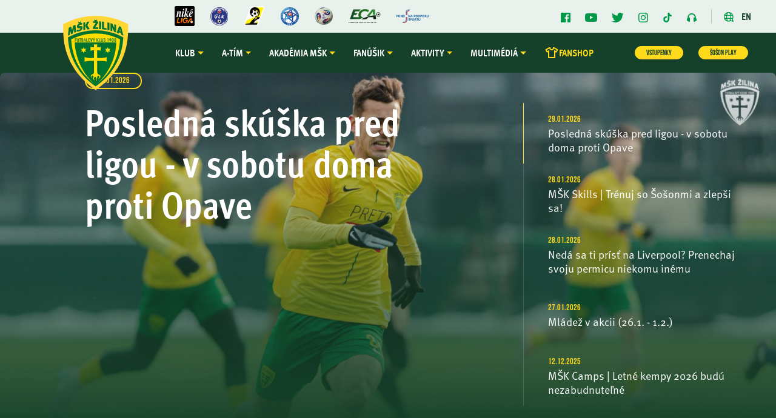

--- FILE ---
content_type: text/html; Charset=utf-8
request_url: https://mskzilina.sk/Index.asp?
body_size: 17508
content:
<html lang="en-US" dir="ltr">
		<head>
			<title>Okamžik…</title>
			<meta http-equiv="Content-Type" content="text/html; charset=UTF-8">
			<meta http-equiv="X-UA-Compatible" content="IE=Edge">
			<meta name="robots" content="noindex,nofollow">
			<meta name="viewport" content="width=device-width,initial-scale=1">
			<style>
				* {
					box-sizing: border-box;
					margin: 0;
					padding: 0
				}

				html {
					line-height: 1.15;
					-webkit-text-size-adjust: 100%;
					color: #313131;
					font-family: system-ui,-apple-system,BlinkMacSystemFont,"Segoe UI",Roboto,"Helvetica Neue",Arial,"Noto Sans",sans-serif,"Apple Color Emoji","Segoe UI Emoji","Segoe UI Symbol","Noto Color Emoji"
				}

				body {
					display: flex;
					flex-direction: column;
					height: 100vh;
					min-height: 100vh
				}

				.main-content {
					margin: 8rem auto;
					padding-left: 1.5rem;
					max-width: 60rem
				}

				@media (width <= 720px) {
					.main-content {
						margin-top: 4rem
					}
				}

				.h2 {
					line-height: 2.25rem;
					font-size: 1.5rem;
					font-weight: 500
				}

				@media (width <= 720px) {
					.h2 {
						line-height: 1.5rem;
						font-size: 1.25rem
					}
				}

				#challenge-error-text {
					background-image: url("[data-uri]");
					background-repeat: no-repeat;
					background-size: contain;
					padding-left: 34px
				}

				@media (prefers-color-scheme: dark) {
					body {
						background-color:#222;
						color: #d9d9d9
					}
				}
			</style>
			<style>
				* {
					box-sizing: border-box;
					margin: 0;
					padding: 0
				}

				html {
					line-height: 1.15;
					-webkit-text-size-adjust: 100%;
					color: #313131;
					font-family: system-ui,-apple-system,BlinkMacSystemFont,"Segoe UI",Roboto,"Helvetica Neue",Arial,"Noto Sans",sans-serif,"Apple Color Emoji","Segoe UI Emoji","Segoe UI Symbol","Noto Color Emoji"
				}

				button {
					font-family: system-ui,-apple-system,BlinkMacSystemFont,"Segoe UI",Roboto,"Helvetica Neue",Arial,"Noto Sans",sans-serif,"Apple Color Emoji","Segoe UI Emoji","Segoe UI Symbol","Noto Color Emoji"
				}

				body {
					display: flex;
					flex-direction: column;
					height: 100vh;
					min-height: 100vh
				}

				body.theme-dark {
					background-color: #222;
					color: #d9d9d9
				}

				body.theme-dark a {
					color: #fff
				}

				body.theme-dark a:hover {
					text-decoration: underline;
					color: #ee730a
				}

				body.theme-dark .lds-ring div {
					border-color: #999 rgba(0,0,0,0) rgba(0,0,0,0)
				}

				body.theme-dark .font-red {
					color: #b20f03
				}

				body.theme-dark .ctp-button {
					background-color: #4693ff;
					color: #1d1d1d
				}

				body.theme-dark #challenge-success-text {
					background-image: url("[data-uri]")
				}

				body.theme-dark #challenge-error-text {
					background-image: url("[data-uri]")
				}

				body.theme-light {
					background-color: #fff;
					color: #313131
				}

				body.theme-light a {
					color: #0051c3
				}

				body.theme-light a:hover {
					text-decoration: underline;
					color: #ee730a
				}

				body.theme-light .lds-ring div {
					border-color: #595959 rgba(0,0,0,0) rgba(0,0,0,0)
				}

				body.theme-light .font-red {
					color: #fc574a
				}

				body.theme-light .ctp-button {
					border-color: #003681;
					background-color: #003681;
					color: #fff
				}

				body.theme-light #challenge-success-text {
					background-image: url("[data-uri]")
				}

				body.theme-light #challenge-error-text {
					background-image: url("[data-uri]")
				}

				a {
					transition: color 150ms ease;
					background-color: rgba(0,0,0,0);
					text-decoration: none;
					color: #0051c3
				}

				a:hover {
					text-decoration: underline;
					color: #ee730a
				}

				.main-content {
					margin: 8rem auto;
					padding-right: 1.5rem;
					padding-left: 1.5rem;
					width: 100%;
					max-width: 60rem
				}

				.main-content .loading-verifying {
					height: 76.391px
				}

				.spacer {
					margin: 2rem 0
				}

				.spacer-top {
					margin-top: 4rem
				}

				.spacer-bottom {
					margin-bottom: 2rem
				}

				.heading-favicon {
					margin-right: .5rem;
					width: 2rem;
					height: 2rem
				}

				@media (width <= 720px) {
					.main-content {
						margin-top: 4rem
					}

					.heading-favicon {
						width: 1.5rem;
						height: 1.5rem
					}
				}

				.main-wrapper {
					display: flex;
					flex: 1;
					flex-direction: column;
					align-items: center
				}

				.font-red {
					color: #b20f03
				}

				.h1 {
					line-height: 3.75rem;
					font-size: 2.5rem;
					font-weight: 500
				}

				.h2 {
					line-height: 2.25rem;
					font-size: 1.5rem;
					font-weight: 500
				}

				.core-msg {
					line-height: 2.25rem;
					font-size: 1.5rem;
					font-weight: 400
				}

				.body-text {
					line-height: 1.25rem;
					font-size: 1rem;
					font-weight: 400
				}

				@media (width <= 720px) {
					.h1 {
						line-height: 1.75rem;
						font-size: 1.5rem
					}

					.h2 {
						line-height: 1.5rem;
						font-size: 1.25rem
					}

					.core-msg {
						line-height: 1.5rem;
						font-size: 1rem
					}
				}

				#challenge-error-text {
					background-image: url("[data-uri]");
					background-repeat: no-repeat;
					background-size: contain;
					padding-left: 40px
				}

				#challenge-success-text {
					background-image: url("[data-uri]");
					background-repeat: no-repeat;
					background-size: contain;
					padding-left: 44px
				}

				.text-center {
					text-align: center
				}

				.ctp-button {
					transition-duration: 200ms;
					transition-property: background-color,border-color,color;
					transition-timing-function: ease;
					margin: 2rem 0;
					border: .063rem solid #0051c3;
					border-radius: .313rem;
					background-color: #0051c3;
					cursor: pointer;
					padding: .375rem 1rem;
					line-height: 1.313rem;
					color: #fff;
					font-size: .875rem
				}

				.ctp-button:hover {
					border-color: #003681;
					background-color: #003681;
					cursor: pointer;
					color: #fff
				}

				.footer {
					margin: 0 auto;
					padding-right: 1.5rem;
					padding-left: 1.5rem;
					width: 100%;
					max-width: 60rem;
					line-height: 1.125rem;
					font-size: .75rem
				}

				.footer-inner {
					border-top: 1px solid #d9d9d9;
					padding-top: 1rem;
					padding-bottom: 1rem
				}

				.clearfix::after {
					display: table;
					clear: both;
					content: ""
				}

				.clearfix .column {
					float: left;
					padding-right: 1.5rem;
					width: 50%
				}

				.diagnostic-wrapper {
					margin-bottom: .5rem
				}

				.footer .ray-id {
					text-align: center
				}

				.footer .ray-id code {
					font-family: monaco,courier,monospace
				}

				.core-msg,.zone-name-title {
					overflow-wrap: break-word
				}

				@media (width <= 720px) {
					.diagnostic-wrapper {
						display: flex;
						flex-wrap: wrap;
						justify-content: center
					}

					.clearfix::after {
						display: initial;
						clear: none;
						text-align: center;
						content: none
					}

					.column {
						padding-bottom: 2rem
					}

					.clearfix .column {
						float: none;
						padding: 0;
						width: auto;
						word-break: keep-all
					}

					.zone-name-title {
						margin-bottom: 1rem
					}
				}

				.loading-verifying {
					height: 76.391px
				}

				.lds-ring {
					display: inline-block;
					position: relative;
					width: 1.875rem;
					height: 1.875rem
				}

				.lds-ring div {
					box-sizing: border-box;
					display: block;
					position: absolute;
					border: .3rem solid #595959;
					border-radius: 50%;
					border-color: #313131 rgba(0,0,0,0) rgba(0,0,0,0);
					width: 1.875rem;
					height: 1.875rem;
					animation: lds-ring 1.2s cubic-bezier(.5, 0, .5, 1) infinite
				}

				.lds-ring div:nth-child(1) {
					animation-delay: -.45s
				}

				.lds-ring div:nth-child(2) {
					animation-delay: -.3s
				}

				.lds-ring div:nth-child(3) {
					animation-delay: -.15s
				}

				@keyframes lds-ring {
					0% {
						transform: rotate(0deg)
					}

					100% {
						transform: rotate(360deg)
					}
				}

				.rtl .heading-favicon {
					margin-right: 0;
					margin-left: .5rem
				}

				.rtl #challenge-success-text {
					background-position: right;
					padding-right: 42px;
					padding-left: 0
				}

				.rtl #challenge-error-text {
					background-position: right;
					padding-right: 34px;
					padding-left: 0
				}

				.challenge-content .loading-verifying {
					height: 76.391px
				}

				@media (prefers-color-scheme: dark) {
					body {
						background-color:#222;
						color: #d9d9d9
					}

					body a {
						color: #fff
					}

					body a:hover {
						text-decoration: underline;
						color: #ee730a
					}

					body .lds-ring div {
						border-color: #999 rgba(0,0,0,0) rgba(0,0,0,0)
					}

					body .font-red {
						color: #b20f03
					}

					body .ctp-button {
						background-color: #4693ff;
						color: #1d1d1d
					}

					body #challenge-success-text {
						background-image: url("[data-uri]")
					}

					body #challenge-error-text {
						background-image: url("[data-uri]")
					}
				}
			</style>
		</head>
		<body>
			<div class="main-wrapper" role="main">
				<div class="main-content">
					<h1 class="zone-name-title h1">
						mskzilina.sk
					</h1>
					<p id="kZNWm2" class="h2 spacer-bottom">Ověřujeme, že jste člověk. Může to několik sekund trvat.</p>
					<div id="GjRM0" style="display: grid;">
						<div>
							<div>
							</div>
						</div>
					</div>
					<div id="ZIkH3">
						<div class="spacer loading-verifying">
							<div class="lds-ring">
								<div></div>
								<div></div>
								<div></div>
								<div></div>
							</div>
						</div>
						<div id="vvBW8" class="core-msg spacer spacer-top">Než bude možné pokračovat, stránka mskzilina.sk potřebuje zkontrolovat zabezpečení vašeho připojení.</div>
					</div>
					<div id="kaFv6" style="display: none;">
						<div id="challenge-success-text" class="h2">Ověření bylo úspěšné</div>
						<div class="core-msg spacer">Čeká se na odpověď stránky mskzilina.sk…</div>
					</div>
					<div id="kaFv7" style="display: none;">
						<div id="challenge-error-text" class="h2">Ověření se nezdařilo</div>
						<div class="core-msg spacer">Pro ověření je nutné mít povolený JavaScript a cookies. <a href="?">Zkusit znovu</a></div>
					</div>
					<noscript>
						<div class="h2">
							<span id="challenge-error-text">Pro ověření je nutné mít povolený JavaScript a cookies.</span>
						</div>
					</noscript>
				</div>
			</div>
			<script>
				(function() {
					var tempo = 1;
					var opts = {
						headers: {
							"Authorization": '9WifMOOFeKMm8ew+jEOtSaymHBg=',
						}
					};
					
					var attempt = +((new URL(location.href)).searchParams.get('try') ?? 0);
					tempo += attempt;
					
					if (attempt >= 10) {
						document.querySelector('#ZIkH3').style.display = "none";
						document.querySelector('#kaFv7').style.display = "block";
						
						var url = new URL(location.href);
						url.searchParams.delete('try');
						document.querySelector('#kaFv7 a').href = url.href;
						
						return;
					}
					
					
					function responseHandler(response) {
						if (response.status === 202) {
							document.querySelector('#ZIkH3').style.display = "none";
							document.querySelector('#kaFv6').style.display = "block";
							  
							setTimeout(function() {
								if (document.cookie === '') {
									var url = new URL(location.href);
									url.searchParams.set('try', 100);
									location.href = url.href;
								} else {
									location.reload();
								}
							}, 200 * tempo);
							
							return;
						}

						if (response.status === 402) {
							setTimeout(function() {
								var url = new URL(location.href);
								url.searchParams.set('try', attempt + 1);
								location.href = url.href;
							}, 1000 * tempo);
							
							return;
						}

						if (response.status === 429) {
							setTimeout(function() {
								var url = new URL(location.href);
								url.searchParams.set('try', attempt + 1);
								location.href = url.href;
							}, 12000);
							
							return;
						}
						
						return new Promise((resolve, reject) => setTimeout(reject, 100));
					}
					
				
					setTimeout(function() {
					
						// try different URLs
						Promise.reject()
							.catch(() => fetch(location.href, opts).then(responseHandler))
							.catch(() => fetch('/inc/mysql.asp', opts).then(responseHandler))
							.catch(() => fetch('/index.asp', opts).then(responseHandler))
							.catch(() => responseHandler({ status: 402 }));
						
					}, 200 * tempo);
				})();
			</script>
			<div class="footer" role="contentinfo">
				<div class="footer-inner">
					<div class="clearfix diagnostic-wrapper">
						<div class="ray-id">
							
						</div>
					</div>
					<div class="text-center" id="footer-text">
						
					</div>
				</div>
			</div>
		</body>
	</html>

	

--- FILE ---
content_type: text/html
request_url: https://mskzilina.sk/Index.asp?
body_size: 72849
content:
<!DOCTYPE html>
<html lang="cs" dir="ltr">
<head>
<meta charset="windows-1250">
<meta name="viewport" content="width=device-width, initial-scale=1, shrink-to-fit=no">
<meta name="googlebot" content="index,follow,snippet,archive" />
<meta name="robots" content="ALL,FOLLOW" />
<meta name="keywords" content="fotbal Zilina slovensko SR slovenska" />
<meta name="description" content="MŠK Žilina" />
<meta name="copyright" content="MŠK Žilina, eSports.cz s.r.o." />
<meta property="fb:app_id" content="1680717652147932">
<link rel="stylesheet" href="https://use.typekit.net/hce4skw.css">
<link rel="stylesheet" href="/inc/css/bootstrap.min.css">
<link rel="stylesheet" href="/inc/css/styles.min.css?1758975987">
<link rel="stylesheet" type="text/css" href="/inc/slick/slick.css"/>
<link rel="stylesheet" href="/inc/css/sidebar.css">
<link rel="stylesheet" href="/inc/css/hamburgers.css">
<link rel="stylesheet" href="/inc/css/lightgallery.min.css">
<link rel="stylesheet" href="/inc/css/_hotfix.css?1758976129">
<link rel="author" href="humans.txt">


<script type="text/plain" data-cookiecategory="analytics">(function(w,d,s,l,i){w[l]=w[l]||[];w[l].push({'gtm.start':
new Date().getTime(),event:'gtm.js'});var f=d.getElementsByTagName(s)[0],
j=d.createElement(s),dl=l!='dataLayer'?'&l='+l:'';j.async=true;j.src=
'https://www.googletagmanager.com/gtm.js?id='+i+dl;f.parentNode.insertBefore(j,f);
})(window,document,'script','dataLayer','GTM-PRP5BXS');</script>


<!-- Global site tag (gtag.js) - Google Analytics -->
<script async src="https://www.googletagmanager.com/gtag/js?id=UA-35054571-53"></script>
<script>
  window.dataLayer = window.dataLayer || [];
  function gtag(){dataLayer.push(arguments);}
  gtag('js', new Date());

  gtag('config', 'UA-35054571-53');
</script>

<!-- Google Analytics -->
<script type="text/javascript" >
  (function(i,s,o,g,r,a,m){ i['GoogleAnalyticsObject']=r;i[r]=i[r]||function(){
  (i[r].q=i[r].q||[]).push(arguments)},i[r].l=1*new Date();a=s.createElement(o),
  m=s.getElementsByTagName(o)[0];a.async=1;a.src=g;m.parentNode.insertBefore(a,m)
  })(window,document,'script','//www.google-analytics.com/analytics.js','ga');

  ga('create', "UA-2958904-3", 'auto');
  ga('send', 'pageview');

</script>
<!-- /Google Analytics -->

  <!-- Meta Pixel Code -->
<script>
!function(f,b,e,v,n,t,s)
{if(f.fbq)return;n=f.fbq=function(){n.callMethod?
n.callMethod.apply(n,arguments):n.queue.push(arguments)};
if(!f._fbq)f._fbq=n;n.push=n;n.loaded=!0;n.version='2.0';
n.queue=[];t=b.createElement(e);t.async=!0;
t.src=v;s=b.getElementsByTagName(e)[0];
s.parentNode.insertBefore(t,s)}(window, document,'script',
'https://connect.facebook.net/en_US/fbevents.js');
fbq('init', '641266981686311');
fbq('track', 'PageView');
</script>
<noscript><img height="1" width="1" style="display:none"
src="https://www.facebook.com/tr?id=641266981686311&ev=PageView&noscript=1"
/></noscript>
<!-- End Meta Pixel Code -->

      <title>MŠK Žilina</title>
<link rel="alternate" type="application/rss+xml" title="RSS" href="https://mskzilina.sk/rss.asp" />
<meta property="og:image" content="https://mskzilina.sk/img/default2.jpg" />
<meta property="og:title" content="MŠK Žilina" />
<meta property="og:description" content="MŠK Žilina" />
<meta property="og:url" content="https://mskzilina.sk/Index.asp?" />
<meta property="og:site_name" content="MŠK Žilina" />
<meta property="og:type" content="website" />

</head>

  <body>
    
<div class="col-9 col-12 p-0 sidebar sidebar-right sidebar-animate d-block d-lg-none">
  <div class="sidebar_menu accordion" id="accordionExample">
    <div class="mx-auto w-75">
      <div class="d-block d-lg-none text-right py-2">
        <a href="/en/index.asp" class="d-flex justify-content-end"><img width="24" height="24" class="mr-2" src="img/icons/jazyk.svg" alt="language"> EN</a>
      </div>
      <a class="menu_item" id="menu_heading_1" href="#menu_collapse_1" data-toggle="collapse" data-target="#menu_collapse_1" aria-expanded="false" aria-controls="menu_collapse_1">Klub</a><div class="collapse collapse_menu" id="menu_collapse_1" aria-labelledby="menu_heading_1" data-parent="#accordionExample"><a class='colapse_menu_item' href='zobraz.asp?t=klub-o-nas' >O nás</a><a class='colapse_menu_item' href='zobraz.asp?t=kontakt' >Kontakt</a><a class='colapse_menu_item' href='zobraz.asp?t=vedenie-klubu' >Vedenie klubu</a><a class='colapse_menu_item' href='akreditacie.asp' >Médiá | Akreditácie</a><a class='colapse_menu_item' href='historia.asp' >História</a><a class='colapse_menu_item' href='zobraz.asp?t=stadion' >Štadión</a><a class='colapse_menu_item' href='zobraz.asp?t=parkovanie' target='_blank'>Parkovanie</a><a class='colapse_menu_item' href='zobraz.asp?t=prenajom' >Prenájom hracích plôch</a><a class='colapse_menu_item' href='zobraz.asp?t=ochrana-udajov' >Ochrana údajov</a><a class='colapse_menu_item' href='zobraz.asp?t=info' >Infozákon</a><a class='colapse_menu_item' href='partneri.asp' >Partneri</a></div><a class="menu_item" id="menu_heading_2" href="#menu_collapse_2" data-toggle="collapse" data-target="#menu_collapse_2" aria-expanded="false" aria-controls="menu_collapse_2">A-tím</a><div class="collapse collapse_menu" id="menu_collapse_2" aria-labelledby="menu_heading_2" data-parent="#accordionExample"><a class='colapse_menu_item' href='/archiv.asp?id_date=&id_category_1=101&search=&page=1' >Novinky</a><a class='colapse_menu_item' href='soupiska.asp' >Súpiska</a><a class='colapse_menu_item' href='zapasy.asp' >Zápasy</a><a class='colapse_menu_item' href='tabulka.asp' >Tabuľky</a><a class='colapse_menu_item' href='statistiky.asp' >Štatistiky <div style="display: none;"></div></a><a class='colapse_menu_item' href='realizacni_tym.asp' >Realizačný tím</a></div><a class="menu_item" id="menu_heading_3" href="#menu_collapse_3" data-toggle="collapse" data-target="#menu_collapse_3" aria-expanded="false" aria-controls="menu_collapse_3">Akadémia MŠK</a><div class="collapse collapse_menu" id="menu_collapse_3" aria-labelledby="menu_heading_3" data-parent="#accordionExample"><a class='colapse_menu_item' href='zobraz.asp?t=akademia-o-nas' >O nás</a><a class='colapse_menu_item' href='archiv.asp?id_date=&id_category_1=103&search=&page=1' >Novinky</a><a class='colapse_menu_item' href='akademia.asp' >Tímy </a><a class='colapse_menu_item' href='zobraz.asp?t=rozpis-treningov' >Rozpis tréningov</a><a class='colapse_menu_item' href='zobraz.asp?t=MSK-VS-SVET' >MŠK VS. SVET</a><a class='colapse_menu_item' href='zobraz.asp?t=nabor' >Nábor | Skauting</a></div><a class="menu_item" id="menu_heading_4" href="#menu_collapse_4" data-toggle="collapse" data-target="#menu_collapse_4" aria-expanded="false" aria-controls="menu_collapse_4">Fanúšik</a><div class="collapse collapse_menu" id="menu_collapse_4" aria-labelledby="menu_heading_4" data-parent="#accordionExample"><a class='colapse_menu_item' href='zobraz.asp?t=pokladna' >Vstupné | Pokladňa</a><a class='colapse_menu_item' href='zobraz.asp?t=permanentky' >Permanentky</a><a class='colapse_menu_item' href='zobraz.asp?t=bonus-klub' target='_blank'>Bonus+ klub</a><a class='colapse_menu_item' href='zobraz.asp?t=VIP' target='_blank'>VIP</a><a class='colapse_menu_item' href='zobraz.asp?t=rodinny-sektor' >Rodinný sektor</a><a class='colapse_menu_item' href='forum_list.asp' >Diskusia</a><a class='colapse_menu_item' href='zobraz.asp?t=fanzona-msk' >Fanzóna MŠK</a><a class='colapse_menu_item' href='kviz' >Kvíz</a><a class='colapse_menu_item' href='zobraz.asp?t=sien-slavy-msk' >Sieň slávy MŠK</a><a class='colapse_menu_item' href='zobraz.asp?t=fanshop' >Fanshop MŠK + Studio</a><a class='colapse_menu_item' href='socialne_siete.asp' >Sociálne siete</a><a class='colapse_menu_item' href='/zobraz.asp?t=mhd' target='_blank'>Dopravné spoje na štadión</a><a class='colapse_menu_item' href='zobraz.asp?t=navstevny-poriadok' >Návštevný poriadok</a></div><a class="menu_item" id="menu_heading_5" href="#menu_collapse_5" data-toggle="collapse" data-target="#menu_collapse_5" aria-expanded="false" aria-controls="menu_collapse_5">Aktivity</a><div class="collapse collapse_menu" id="menu_collapse_5" aria-labelledby="menu_heading_5" data-parent="#accordionExample"><a class='colapse_menu_item' href='zobraz.asp?t=silny-region' target='_blank'>Silný región = silný klub</a><a class='colapse_menu_item' href='zobraz.asp?t=skills' target='_blank'>MŠK Skills</a><a class='colapse_menu_item' href='zobraz.asp?t=camps' target='_blank'>MŠK Camps</a><a class='colapse_menu_item' href='zobraz.asp?t=education' >MŠK Education</a><a class='colapse_menu_item' href='zobraz.asp?t=brankarska-skola' >Brankárska škola MŠK</a><a class='colapse_menu_item' href='zobraz.asp?t=trenerska-staz' target='_blank'>Trénerská stáž</a></div><a class="menu_item" id="menu_heading_6" href="#menu_collapse_6" data-toggle="collapse" data-target="#menu_collapse_6" aria-expanded="false" aria-controls="menu_collapse_6">Multimédiá</a><div class="collapse collapse_menu" id="menu_collapse_6" aria-labelledby="menu_heading_6" data-parent="#accordionExample"><a class='colapse_menu_item' href='/LIVE' target='_blank'>Šošon Play</a><a class='colapse_menu_item' href='archiv.asp?page=2' >Fotogalérie</a><a class='colapse_menu_item' href='bulletin.asp' >Bulletin MŠK</a><a class='colapse_menu_item' href='zobraz.asp?t=appka-msk' target='_blank'>Appka MŠK</a><a class='colapse_menu_item' href='https://www.youtube.com/MSKZilinaTV' target='_blank'>MŠK Žilina TV</a><a class='colapse_menu_item' href='https://creators.spotify.com/pod/show/mskzilina' >1908 FM - Podcast</a><a class='colapse_menu_item' href='/files/logomanual%20MŠK%20ŽILINA.pdf' target='_blank'>Logo + grafický manuál MŠK</a><a class='colapse_menu_item' href='/foto/titulky/timova-fotka2526.jpg' target='_blank'>Tímová fotografia 2025/2026</a></div><a class='menu_item' href='https://fanshop.mskzilina.sk' target='_blank' style='display: flex; align-items: center; gap: 4px;'><div style='padding: 4px; border-radius: 50%; background-color: #15412a;'><svg xmlns='http://www.w3.org/2000/svg' height='24px' viewBox='0 -960 960 960' width='24px' fill='#ffda1a'><path d='m240-522-40 22q-14 8-30 4t-24-18L66-654q-8-14-4-30t18-24l230-132h70q9 0 14.5 5.5T400-820v20q0 33 23.5 56.5T480-720q33 0 56.5-23.5T560-800v-20q0-9 5.5-14.5T580-840h70l230 132q14 8 18 24t-4 30l-80 140q-8 14-23.5 17.5T760-501l-40-20v361q0 17-11.5 28.5T680-120H280q-17 0-28.5-11.5T240-160v-362Zm80-134v456h320v-456l124 68 42-70-172-100q-15 51-56.5 84.5T480-640q-56 0-97.5-33.5T326-758L154-658l42 70 124-68Zm160 177Z'/></svg></div>FANSHOP</a>
      <div style="margin-top: 2rem; display: flex; flex-direction: column; gap: 1rem; align-items: center;">
        <a href="https://mskzilina.enigoo.sk/app/vstupenky" class="my_button btn btn_yellow" style="font-size: 20px; width: 150px;">VSTUPENKY</a>
        <a href="https://www.sosonplay.sk/" class="my_button btn btn_yellow" style="font-size: 20px; width: 150px;">ŠOŠON PLAY</a>
      </div>
    </div>
  </div>
</div>

<header>
  <div class="container-fluid header_top d-none d-lg-block">
    <div class="container">
      <div class="row align-items-center m-0">
        <div class="mr-auto header_top_icons_left">
          <a href="https://www.nikeliga.sk/" target="_blank"><img width="33px" src="img/NIKE-LIGA_logo.png" alt="Niké"></a>
          <a href="https://www.nikeliga.sk/text/8-ulk" target="_blank"><img width="29px" src="img/ulk-color.png" alt="ULK"></a>
          <a href="http://www.slovnaftcup.sk" target="_blank"><img width="35px" src="img/logoSC.png?1" alt="Slovnaft"></a>
          <a href="https://www.futbalsfz.sk/" target="_blank"><img width="30px" src="img/sfz-color.png" alt="Futbalsfz"></a>
          <a><img width="30px" src="img/adidas_Konektis.png" alt="Oceanuz"></a>
          <a href="http://www.ecaeurope.com/" target="_blank"><img width="53px" src="img/eca-color.png" alt="ECA"></a>
          <a href="https://www.fnps.sk" target="_blank"><img width="53px" src="img/fond.png" alt="Fond"></a>
        </div>
        <div class="ml-auto header_top_icons_right">
          <a href="https://www.facebook.com/mskzilina" target="_blank"><img src="img/icons/facebook.svg" alt="facebook"></a>
          <a href="https://www.youtube.com/channel/UC4xEYQMWbXVqt4i2PPzD6Dw" target="_blank"><img src="img/icons/youtube.svg" alt="youtube"></a>
          <a href="https://twitter.com/mskzilina1908" target="_blank"><img src="img/icons/twitter.svg" alt="twitter"></a>
          <a href="https://www.instagram.com/mskzilina/" target="_blank"><img src="img/icons/instagram.svg" alt="instagram"></a>
          <a href="https://www.tiktok.com/@mskzilina1908" target="_blank"><img src="img/icons/tiktok.svg" width="16" alt="instagram"></a>
          <a href="https://anchor.fm/mskzilina" target="_blank"><img src="img/icons/headphones.svg" width="16" alt="instagram"></a>
          <div class="d-inline-block language">
            <a href="/en/index.asp"><img src="img/icons/jazyk.svg" alt="language"> EN</a>
          </div>
        </div>
      </div>
    </div>
  </div>
  <div class="container-fluid header_menu p-0">
    <div class="container">
      <nav class="navbar navbar-expand-lg">
  <a href="/" class="header_logo">
    <img src="img/logo2.svg" alt="logo">
  </a>
  <div class="collapse navbar-collapse" id="navbarNavDropdown">
    <ul class="navbar-nav">
    <li class='nav-item dropdown'><a class='nav-link dropdown-toggle' href='zobraz.asp?t=klub-o-nas' id='navbarDropdownMenuLink1' data-toggle='dropdown' aria-haspopup='true' aria-expanded='false'>Klub</a><div class='dropdown-menu' aria-labelledby='navbarDropdownMenuLink1'><a class='dropdown-item' href='zobraz.asp?t=klub-o-nas' >O nás</a><a class='dropdown-item' href='zobraz.asp?t=kontakt' >Kontakt</a><a class='dropdown-item' href='zobraz.asp?t=vedenie-klubu' >Vedenie klubu</a><a class='dropdown-item' href='akreditacie.asp' >Médiá | Akreditácie</a><a class='dropdown-item' href='historia.asp' >História</a><a class='dropdown-item' href='zobraz.asp?t=stadion' >Štadión</a><a class='dropdown-item' href='zobraz.asp?t=parkovanie' target='_blank'>Parkovanie</a><a class='dropdown-item' href='zobraz.asp?t=prenajom' >Prenájom hracích plôch</a><a class='dropdown-item' href='zobraz.asp?t=ochrana-udajov' >Ochrana údajov</a><a class='dropdown-item' href='zobraz.asp?t=info' >Infozákon</a><a class='dropdown-item' href='partneri.asp' >Partneri</a></div></li><li class='nav-item dropdown'><a class='nav-link dropdown-toggle' href='/archiv.asp?id_date=&id_category_1=101&search=&page=1' id='navbarDropdownMenuLink2' data-toggle='dropdown' aria-haspopup='true' aria-expanded='false'>A-tím</a><div class='dropdown-menu' aria-labelledby='navbarDropdownMenuLink2'><a class='dropdown-item' href='/archiv.asp?id_date=&id_category_1=101&search=&page=1' >Novinky</a><a class='dropdown-item' href='soupiska.asp' >Súpiska</a><a class='dropdown-item' href='zapasy.asp' >Zápasy</a><a class='dropdown-item' href='tabulka.asp' >Tabuľky</a><a class='dropdown-item' href='statistiky.asp' >Štatistiky <div style="display: none;"></div></a><a class='dropdown-item' href='realizacni_tym.asp' >Realizačný tím</a></div></li><li class='nav-item dropdown'><a class='nav-link dropdown-toggle' href='zobraz.asp?t=akademia-o-nas' id='navbarDropdownMenuLink3' data-toggle='dropdown' aria-haspopup='true' aria-expanded='false'>Akadémia MŠK</a><div class='dropdown-menu' aria-labelledby='navbarDropdownMenuLink3'><a class='dropdown-item' href='zobraz.asp?t=akademia-o-nas' >O nás</a><a class='dropdown-item' href='archiv.asp?id_date=&id_category_1=103&search=&page=1' >Novinky</a><a class='dropdown-item' href='akademia.asp' >Tímy </a><a class='dropdown-item' href='zobraz.asp?t=rozpis-treningov' >Rozpis tréningov</a><a class='dropdown-item' href='zobraz.asp?t=MSK-VS-SVET' >MŠK VS. SVET</a><a class='dropdown-item' href='zobraz.asp?t=nabor' >Nábor | Skauting</a></div></li><li class='nav-item dropdown'><a class='nav-link dropdown-toggle' href='zobraz.asp?t=pokladna' id='navbarDropdownMenuLink4' data-toggle='dropdown' aria-haspopup='true' aria-expanded='false'>Fanúšik</a><div class='dropdown-menu' aria-labelledby='navbarDropdownMenuLink4'><a class='dropdown-item' href='zobraz.asp?t=pokladna' >Vstupné | Pokladňa</a><a class='dropdown-item' href='zobraz.asp?t=permanentky' >Permanentky</a><a class='dropdown-item' href='zobraz.asp?t=bonus-klub' target='_blank'>Bonus+ klub</a><a class='dropdown-item' href='zobraz.asp?t=VIP' target='_blank'>VIP</a><a class='dropdown-item' href='zobraz.asp?t=rodinny-sektor' >Rodinný sektor</a><a class='dropdown-item' href='forum_list.asp' >Diskusia</a><a class='dropdown-item' href='zobraz.asp?t=fanzona-msk' >Fanzóna MŠK</a><a class='dropdown-item' href='kviz' >Kvíz</a><a class='dropdown-item' href='zobraz.asp?t=sien-slavy-msk' >Sieň slávy MŠK</a><a class='dropdown-item' href='zobraz.asp?t=fanshop' >Fanshop MŠK + Studio</a><a class='dropdown-item' href='socialne_siete.asp' >Sociálne siete</a><a class='dropdown-item' href='/zobraz.asp?t=mhd' target='_blank'>Dopravné spoje na štadión</a><a class='dropdown-item' href='zobraz.asp?t=navstevny-poriadok' >Návštevný poriadok</a></div></li><li class='nav-item dropdown'><a class='nav-link dropdown-toggle' href='zobraz.asp?t=silny-region' id='navbarDropdownMenuLink5' data-toggle='dropdown' aria-haspopup='true' aria-expanded='false'>Aktivity</a><div class='dropdown-menu' aria-labelledby='navbarDropdownMenuLink5'><a class='dropdown-item' href='zobraz.asp?t=silny-region' target='_blank'>Silný región = silný klub</a><a class='dropdown-item' href='zobraz.asp?t=skills' target='_blank'>MŠK Skills</a><a class='dropdown-item' href='zobraz.asp?t=camps' target='_blank'>MŠK Camps</a><a class='dropdown-item' href='zobraz.asp?t=education' >MŠK Education</a><a class='dropdown-item' href='zobraz.asp?t=brankarska-skola' >Brankárska škola MŠK</a><a class='dropdown-item' href='zobraz.asp?t=trenerska-staz' target='_blank'>Trénerská stáž</a></div></li><li class='nav-item dropdown'><a class='nav-link dropdown-toggle' href='/LIVE' id='navbarDropdownMenuLink6' data-toggle='dropdown' aria-haspopup='true' aria-expanded='false'>Multimédiá</a><div class='dropdown-menu' aria-labelledby='navbarDropdownMenuLink6'><a class='dropdown-item' href='/LIVE' target='_blank'>Šošon Play</a><a class='dropdown-item' href='archiv.asp?page=2' >Fotogalérie</a><a class='dropdown-item' href='bulletin.asp' >Bulletin MŠK</a><a class='dropdown-item' href='zobraz.asp?t=appka-msk' target='_blank'>Appka MŠK</a><a class='dropdown-item' href='https://www.youtube.com/MSKZilinaTV' target='_blank'>MŠK Žilina TV</a><a class='dropdown-item' href='https://creators.spotify.com/pod/show/mskzilina' >1908 FM - Podcast</a><a class='dropdown-item' href='/files/logomanual%20MŠK%20ŽILINA.pdf' target='_blank'>Logo + grafický manuál MŠK</a><a class='dropdown-item' href='/foto/titulky/timova-fotka2526.jpg' target='_blank'>Tímová fotografia 2025/2026</a></div></li><li class='nav-item' style='color: #ffda1a'><a class='nav-link' href='https://fanshop.mskzilina.sk' target='_blank' style='display: flex; align-items: center; gap: 4px;'><svg xmlns='http://www.w3.org/2000/svg' height='24px' viewBox='0 -960 960 960' width='24px' fill='#ffda1a'><path d='m240-522-40 22q-14 8-30 4t-24-18L66-654q-8-14-4-30t18-24l230-132h70q9 0 14.5 5.5T400-820v20q0 33 23.5 56.5T480-720q33 0 56.5-23.5T560-800v-20q0-9 5.5-14.5T580-840h70l230 132q14 8 18 24t-4 30l-80 140q-8 14-23.5 17.5T760-501l-40-20v361q0 17-11.5 28.5T680-120H280q-17 0-28.5-11.5T240-160v-362Zm80-134v456h320v-456l124 68 42-70-172-100q-15 51-56.5 84.5T480-640q-56 0-97.5-33.5T326-758L154-658l42 70 124-68Zm160 177Z'/></svg>FANSHOP</a></li>
    </ul>
    <div class="ml-auto header_menu_icons menu-top">
    
      <a href="https://mskzilina.enigoo.sk/app/vstupenky" class=" game_slider_button btn btn_yellow">VSTUPENKY</a>
      <a href="https://www.sosonplay.sk/" class=" game_slider_button btn btn_yellow">ŠOŠON PLAY</a>
      
      <div class="header_menu_search_container">
        <!-- <a href="forum_action.asp?action=login_user"><img src="img/icons/single-man.svg"></a> -->
        <form class="header_menu_search" action="archiv.asp" method="post">
          <input type="text" name="search" placeholder="Hľadať" required autocomplete="off">
          <input type="submit" value="">
        </form> 
      </div>
    </div>
  </div>
  <!--<div class="d-flex d-lg-none ticket-header-container">
    <a href="https://mskzilina.enigoo.sk/app/vstupenky"><svg xmlns="http://www.w3.org/2000/svg" height="24px" viewBox="0 -960 960 960" width="24px" fill="#000"><path d="M480-280q17 0 28.5-11.5T520-320q0-17-11.5-28.5T480-360q-17 0-28.5 11.5T440-320q0 17 11.5 28.5T480-280Zm0-160q17 0 28.5-11.5T520-480q0-17-11.5-28.5T480-520q-17 0-28.5 11.5T440-480q0 17 11.5 28.5T480-440Zm0-160q17 0 28.5-11.5T520-640q0-17-11.5-28.5T480-680q-17 0-28.5 11.5T440-640q0 17 11.5 28.5T480-600Zm320 440H160q-33 0-56.5-23.5T80-240v-160q33 0 56.5-23.5T160-480q0-33-23.5-56.5T80-560v-160q0-33 23.5-56.5T160-800h640q33 0 56.5 23.5T880-720v160q-33 0-56.5 23.5T800-480q0 33 23.5 56.5T880-400v160q0 33-23.5 56.5T800-160Zm0-80v-102q-37-22-58.5-58.5T720-480q0-43 21.5-79.5T800-618v-102H160v102q37 22 58.5 58.5T240-480q0 43-21.5 79.5T160-342v102h640ZM480-480Z"/></svg></a>
  </div>-->
  <button id="hamburger" class="hamburger hamburger--spin d-block d-lg-none ml-auto p-0" type="button"  data-toggle="sidebar" data-target=".sidebar-right">
    <span class="hamburger-box">
      <span id="menu_button_text">MENU</span>
      <span class="hamburger-inner"></span>
    </span>
  </button>
</nav>

    </div>
  </div>
</header>


    <main>
      <div class="container">
        <div class="row">
          <div class="col-12 p-0">
            <div class="topstory" data-topstory="1">    
              <div class="topstory_image">
              <img id='topstory_image_1' width='100%' src='https://php.esports.cz/images/min.php?exact&amp;topcut&amp;w=1460&amp;h=681&amp;compresss=&amp;mtime=1768075207&amp;file=https://mskzilina.sk/foto/2026_0110_PZ_ZP_Gornik/0M6A4979.jpg' class='active'><img id='topstory_image_2' width='100%' src='https://php.esports.cz/images/min.php?exact&amp;topcut&amp;w=1460&amp;h=681&amp;compresss=&amp;mtime=1769425551&amp;file=https://mskzilina.sk/foto/titulky/16985_skills.jpg' class=''><img id='topstory_image_3' width='100%' src='https://php.esports.cz/images/min.php?exact&amp;topcut&amp;w=1460&amp;h=681&amp;compresss=&amp;mtime=1754595164&amp;file=https://mskzilina.sk/foto/titulky/menovky_appka.jpg' class=''><img id='topstory_image_4' width='100%' src='https://php.esports.cz/images/min.php?exact&amp;topcut&amp;w=1460&amp;h=681&amp;compresss=&amp;mtime=1769518084&amp;file=https://mskzilina.sk/foto/titulky/16976_mladez.jpg' class=''><img id='topstory_image_5' width='100%' src='https://php.esports.cz/images/min.php?exact&amp;topcut&amp;w=1460&amp;h=681&amp;compresss=&amp;mtime=1764846294&amp;file=https://mskzilina.sk/foto/titulky/16880_campslogo3.jpg' class=''>
              </div>
              <div class="row m-0 h-100">
              <div id='topstory_title_1' class='col-12 col-lg-8 flex-column align-items-start justify-content-end topstory_article active'><div class='mb-3 topstory_article_date'>29.01.2026</div><a href='clanek.asp?id=Posledna-skuska-pred-ligou-v-sobotu-doma-proti-Opave-16989' class='topstory_article_title'>Posledná skúška pred ligou - v sobotu doma proti Opave </a></div><div id='topstory_title_2' class='col-12 col-lg-8 flex-column align-items-start justify-content-end topstory_article '><div class='mb-3 topstory_article_date'>28.01.2026</div><a href='clanek.asp?id=MSK-Skills-Trenuj-so-Sosonmi-a-zlepsi-sa-16985' class='topstory_article_title'>MŠK Skills | Trénuj so Šošonmi a zlepši sa!</a></div><div id='topstory_title_3' class='col-12 col-lg-8 flex-column align-items-start justify-content-end topstory_article '><div class='mb-3 topstory_article_date'>28.01.2026</div><a href='clanek.asp?id=Neda-sa-ti-prist-na-Liverpool-Prenechaj-svoju-permicu-niekomu-inemu-16988' class='topstory_article_title'>Nedá sa ti prísť na Liverpool? Prenechaj svoju permicu niekomu inému</a></div><div id='topstory_title_4' class='col-12 col-lg-8 flex-column align-items-start justify-content-end topstory_article '><div class='mb-3 topstory_article_date'>27.01.2026</div><a href='clanek.asp?id=Mladez-v-akcii-26-1-1-2-16987' class='topstory_article_title'>Mládež v akcii (26.1. - 1.2.)</a></div><div id='topstory_title_5' class='col-12 col-lg-8 flex-column align-items-start justify-content-end topstory_article '><div class='mb-3 topstory_article_date'>12.12.2025</div><a href='clanek.asp?id=MSK-Camps-Letne-kempy-2026-budu-nezabudnutelne-16938' class='topstory_article_title'>MŠK Camps | Letné kempy 2026 budú nezabudnuteľné</a></div>
                <div class="col-4 d-none d-lg-flex flex-column align-items-center justify-content-center topstory_article_list">
                <div id='topstory_title_1' class='d-flex flex-column align-items-start justify-content-center topstory_article_list_item active' data-topstory='1'><span class='date'>29.01.2026</span><a href='clanek.asp?id=Posledna-skuska-pred-ligou-v-sobotu-doma-proti-Opave-16989'>Posledná skúška pred ligou - v sobotu doma proti Opave </a></div><div id='topstory_title_2' class='d-flex flex-column align-items-start justify-content-center topstory_article_list_item ' data-topstory='2'><span class='date'>28.01.2026</span><a href='clanek.asp?id=MSK-Skills-Trenuj-so-Sosonmi-a-zlepsi-sa-16985'>MŠK Skills | Trénuj so Šošonmi a zlepši sa!</a></div><div id='topstory_title_3' class='d-flex flex-column align-items-start justify-content-center topstory_article_list_item ' data-topstory='3'><span class='date'>28.01.2026</span><a href='clanek.asp?id=Neda-sa-ti-prist-na-Liverpool-Prenechaj-svoju-permicu-niekomu-inemu-16988'>Nedá sa ti prísť na Liverpool? Prenechaj svoju permicu niekomu inému</a></div><div id='topstory_title_4' class='d-flex flex-column align-items-start justify-content-center topstory_article_list_item ' data-topstory='4'><span class='date'>27.01.2026</span><a href='clanek.asp?id=Mladez-v-akcii-26-1-1-2-16987'>Mládež v akcii (26.1. - 1.2.)</a></div><div id='topstory_title_5' class='d-flex flex-column align-items-start justify-content-center topstory_article_list_item ' data-topstory='5'><span class='date'>12.12.2025</span><a href='clanek.asp?id=MSK-Camps-Letne-kempy-2026-budu-nezabudnutelne-16938'>MŠK Camps | Letné kempy 2026 budú nezabudnuteľné</a></div>
                </div>     
              </div> 
            </div>
          </div>
        </div>
      </div>

      <div class="container d-block d-lg-none mt-3 mt-lg-0 more_article">
      <a href='clanek.asp?id=MSK-Skills-Trenuj-so-Sosonmi-a-zlepsi-sa-16985' class='mb-3 d-flex flex-column flex-sm-row'><div class='mb-3 mb-sm-0 more_article_item_image' style='background: url(https://php.esports.cz/images/min.php?exact&amp;topcut&amp;w=1460&amp;h=681&amp;compresss=&amp;mtime=1769425551&amp;file=https://mskzilina.sk/foto/titulky/16985_skills.jpg) center / cover;'></div><div class='ml-3'><div class='d-inline-block more_article_item_date'>28.01.2026</div><h3 class='more_article_item_title'>MŠK Skills | Trénuj so Šošonmi a zlepši sa!</h3></div></a><a href='clanek.asp?id=Neda-sa-ti-prist-na-Liverpool-Prenechaj-svoju-permicu-niekomu-inemu-16988' class='mb-3 d-flex flex-column flex-sm-row'><div class='mb-3 mb-sm-0 more_article_item_image' style='background: url(https://php.esports.cz/images/min.php?exact&amp;topcut&amp;w=1460&amp;h=681&amp;compresss=&amp;mtime=1754595164&amp;file=https://mskzilina.sk/foto/titulky/menovky_appka.jpg) center / cover;'></div><div class='ml-3'><div class='d-inline-block more_article_item_date'>28.01.2026</div><h3 class='more_article_item_title'>Nedá sa ti prísť na Liverpool? Prenechaj svoju permicu niekomu inému</h3></div></a><a href='clanek.asp?id=Mladez-v-akcii-26-1-1-2-16987' class='mb-3 d-flex flex-column flex-sm-row'><div class='mb-3 mb-sm-0 more_article_item_image' style='background: url(https://php.esports.cz/images/min.php?exact&amp;topcut&amp;w=1460&amp;h=681&amp;compresss=&amp;mtime=1769518084&amp;file=https://mskzilina.sk/foto/titulky/16976_mladez.jpg) center / cover;'></div><div class='ml-3'><div class='d-inline-block more_article_item_date'>27.01.2026</div><h3 class='more_article_item_title'>Mládež v akcii (26.1. - 1.2.)</h3></div></a><a href='clanek.asp?id=MSK-Camps-Letne-kempy-2026-budu-nezabudnutelne-16938' class='mb-3 d-flex flex-column flex-sm-row'><div class='mb-3 mb-sm-0 more_article_item_image' style='background: url(https://php.esports.cz/images/min.php?exact&amp;topcut&amp;w=1460&amp;h=681&amp;compresss=&amp;mtime=1764846294&amp;file=https://mskzilina.sk/foto/titulky/16880_campslogo3.jpg) center / cover;'></div><div class='ml-3'><div class='d-inline-block more_article_item_date'>12.12.2025</div><h3 class='more_article_item_title'>MŠK Camps | Letné kempy 2026 budú nezabudnuteľné</h3></div></a>
      </div>   

      
      


<style>
	.adform-adbox {
		width: 100% !important;
		height: auto !important;
	}

	img[id^="adAdform"] {
		width: 100% !important;
		max-width: 100% !important;
		height: auto !important;
	}

	.adfm-ad {
		max-width: 1328px !important;
		padding: 0;
		background-color: #fff;
		text-align: center;
		margin: 0 auto;
	}

	.adfm-ad iframe {
		position: relative !important;
	}

	.adfm-ad img {
		min-width: 100%;
	}

	adfm-ad {
		width: 100% !important;
		background-color: #fff;
		height: 12vw;
	}

	adfm-ad iframe {
		position: relative !important;
	}

	div.p-0 {
		padding: 0px !important;
	}

	adfm-ad div#image {
		background-position: center !important;
	}

	.adform-adbox {
		width: 100% !important;
		max-width: 100% !important;
		height: auto !important;
	}

	@media screen and (min-width: 549px) {
		div.mobileadvertisementnike {
			display: none !important;
		}

		.mobileadvertisementnike {
			display: none !important;
		}
	}
	@media screen and (max-width: 550px) {
		.adform-adbox {
			aspect-ratio: 620 / 350 !important;
		}
	}
	.adform-adbox {
		width: 100% !important;
		max-width: 100% !important;
		height: auto !important;
	}
	img[id^="adAdform"] {
		width: 100% !important;
		max-width: 100% !important;
		height: auto !important;
	}
	adfm-ad {
		width: 100% !important;
	}
	@media screen and (max-width: 550px) {
		.adform-adbox {
			aspect-ratio: 620 / 350 !important;
		}
	}
	@media screen and (min-width: 550px) {
		.adform-adbox {
			aspect-ratio: 1328 / 165 !important;
		}
	}
</style>


<div class="container p-0 mobileadvertisementnike mb-5">
	<div class="adfm-ad mobilead">

	<script language="javascript" src="https://track.adform.net/adfscript/?bn=65945475"></script>
	<noscript>
	<a href="https://track.adform.net/C/?bn=65945475;C=0" target="_blank">
	<img src="https://track.adform.net/adfserve/?bn=65945475;srctype=4;ord=1769731200" border="0" width="620" height="350" alt=""/>
	</a>
	</noscript>

	</div>
</div>


      <div class="container-fluid hp_game_slider mb-5">
        <div class="container">
          <div class="row">
            <div class="col-12">

               
              <div class="game_slider" data-initial-slide="7">
							<div class='game_slider_item'><div class='row align-items-center'><div class='col-4 col-md-5 pr-0 text-right'><span class='d-none d-md-inline-block team_name'>FK Železiarne Podbrezová</span><img class='ml-0 ml-md-4 team_logo' src='znaky/FKZ.png' alt='logo FK Železiarne Podbrezová'></div><div class='col-4 col-md-2 d-flex flex-column align-items-center justify-content-center text-center'><a href='zapas.asp?id=9865' class='score_date lost'>2:0</a><span class='round'>Niké liga</span><span class='date'>0:0</span></div><div class='col-4 col-md-5 pl-0 text-left justify-content-start'><img class='mr-0 mr-md-4 team_logo' src='znaky/ZIL.png' alt='logo MŠK Žilina'><span class='d-none d-md-inline-block team_name'>MŠK Žilina</span></div><div class='col-12 text-center'><a href='zapas.asp?id=Vitazna-seria-skoncila-v-Podbrezovej-9865' class='mt-4 game_slider_button btn btn_green'><img src='img/icons/view.svg' alt='Report'>Report</a><a href="#" data-gallery='1' data-gallery-id='1102' class='mt-4 game_slider_button btn btn_yellow' title='Fotogaléria'><img src='img/icons/gal.svg' alt='Fotogaléria'>Fotogaléria</a></div></div></div><div class='game_slider_item'><div class='row align-items-center'><div class='col-4 col-md-5 pr-0 text-right'><span class='d-none d-md-inline-block team_name'>MŠK Žilina</span><img class='ml-0 ml-md-4 team_logo' src='znaky/ZIL.png' alt='logo MŠK Žilina'></div><div class='col-4 col-md-2 d-flex flex-column align-items-center justify-content-center text-center'><a href='zapas.asp?id=9866' class='score_date lost'>1:2</a><span class='round'>Niké liga</span><span class='date'>1:1</span></div><div class='col-4 col-md-5 pl-0 text-left justify-content-start'><img class='mr-0 mr-md-4 team_logo' src='znaky/RUZ.png' alt='logo MFK Ružomberok'><span class='d-none d-md-inline-block team_name'>MFK Ružomberok</span></div><div class='col-12 text-center'><a href='zapas.asp?id=Prva-domaca-prehra-v-sezone-9866' class='mt-4 game_slider_button btn btn_green'><img src='img/icons/view.svg' alt='Report'>Report</a><a href="#" data-gallery='1' data-gallery-id='1104' class='mt-4 game_slider_button btn btn_yellow' title='Fotogaléria'><img src='img/icons/gal.svg' alt='Fotogaléria'>Fotogaléria</a></div></div></div><div class='game_slider_item'><div class='row align-items-center'><div class='col-4 col-md-5 pr-0 text-right'><span class='d-none d-md-inline-block team_name'>ŠK Slovan Bratislava</span><img class='ml-0 ml-md-4 team_logo' src='znaky/SLO.png' alt='logo ŠK Slovan Bratislava'></div><div class='col-4 col-md-2 d-flex flex-column align-items-center justify-content-center text-center'><a href='zapas.asp?id=9867' class='score_date lost'>3:2</a><span class='round'>Niké liga</span><span class='date'>2:0</span></div><div class='col-4 col-md-5 pl-0 text-left justify-content-start'><img class='mr-0 mr-md-4 team_logo' src='znaky/ZIL.png' alt='logo MŠK Žilina'><span class='d-none d-md-inline-block team_name'>MŠK Žilina</span></div><div class='col-12 text-center'><a href='zapas.asp?id=Jesen-sme-zakoncili-prehrou-2-3-na-Slovane-9867' class='mt-4 game_slider_button btn btn_green'><img src='img/icons/view.svg' alt='Report'>Report</a><a href="#" data-gallery='1' data-gallery-id='1108' class='mt-4 game_slider_button btn btn_yellow' title='Fotogaléria'><img src='img/icons/gal.svg' alt='Fotogaléria'>Fotogaléria</a></div></div></div><div class='game_slider_item'><div class='row align-items-center'><div class='col-4 col-md-5 pr-0 text-right'><span class='d-none d-md-inline-block team_name'>MŠK Žilina</span><img class='ml-0 ml-md-4 team_logo' src='znaky/ZIL.png' alt='logo MŠK Žilina'></div><div class='col-4 col-md-2 d-flex flex-column align-items-center justify-content-center text-center'><a href='zapas.asp?id=10136' class='score_date lost'>0:1</a><span class='round'>Prípravné zápasy</span><span class='date'>0:0</span></div><div class='col-4 col-md-5 pl-0 text-left justify-content-start'><img class='mr-0 mr-md-4 team_logo' src='znaky/GOR.png' alt='logo Górnik Zabrze'><span class='d-none d-md-inline-block team_name'>Górnik Zabrze</span></div><div class='col-12 text-center'><a href='zapas.asp?id=V-typickom-uvodnom-zapase-pripravy-tesna-prehra-s-Gornikom-10136' class='mt-4 game_slider_button btn btn_green'><img src='img/icons/view.svg' alt='Report'>Report</a><a href="#" data-gallery='1' data-gallery-id='1116' class='mt-4 game_slider_button btn btn_yellow' title='Fotogaléria'><img src='img/icons/gal.svg' alt='Fotogaléria'>Fotogaléria</a></div></div></div><div class='game_slider_item'><div class='row align-items-center'><div class='col-4 col-md-5 pr-0 text-right'><span class='d-none d-md-inline-block team_name'>Lech Poznaň</span><img class='ml-0 ml-md-4 team_logo' src='znaky/LPN.png' alt='logo Lech Poznaň'></div><div class='col-4 col-md-2 d-flex flex-column align-items-center justify-content-center text-center'><a href='zapas.asp?id=10137' class='score_date lost'>2:1</a><span class='round'>Prípravné zápasy</span><span class='date'>0:0</span></div><div class='col-4 col-md-5 pl-0 text-left justify-content-start'><img class='mr-0 mr-md-4 team_logo' src='znaky/ZIL.png' alt='logo MŠK Žilina'><span class='d-none d-md-inline-block team_name'>MŠK Žilina</span></div><div class='col-12 text-center'><a href='zapas.asp?id=Druhy-polsky-super-druha-tesna-prehra-10137' class='mt-4 game_slider_button btn btn_green'><img src='img/icons/view.svg' alt='Report'>Report</a><a href="#" data-gallery='1' data-gallery-id='1119' class='mt-4 game_slider_button btn btn_yellow' title='Fotogaléria'><img src='img/icons/gal.svg' alt='Fotogaléria'>Fotogaléria</a></div></div></div><div class='game_slider_item'><div class='row align-items-center'><div class='col-4 col-md-5 pr-0 text-right'><span class='d-none d-md-inline-block team_name'>FC Elimai</span><img class='ml-0 ml-md-4 team_logo' src='znaky/FCE.png' alt='logo FC Elimai'></div><div class='col-4 col-md-2 d-flex flex-column align-items-center justify-content-center text-center'><a href='zapas.asp?id=10138' class='score_date win'>0:4</a><span class='round'>Prípravné zápasy</span><span class='date'>0:2</span></div><div class='col-4 col-md-5 pl-0 text-left justify-content-start'><img class='mr-0 mr-md-4 team_logo' src='znaky/ZIL.png' alt='logo MŠK Žilina'><span class='d-none d-md-inline-block team_name'>MŠK Žilina</span></div><div class='col-12 text-center'><a href='zapas.asp?id=Proti-Kazachom-vysoka-prva-vyhra-v-priprave-10138' class='mt-4 game_slider_button btn btn_green'><img src='img/icons/view.svg' alt='Report'>Report</a><a href="#" data-gallery='1' data-gallery-id='1121' class='mt-4 game_slider_button btn btn_yellow' title='Fotogaléria'><img src='img/icons/gal.svg' alt='Fotogaléria'>Fotogaléria</a></div></div></div><div class='game_slider_item'><div class='row align-items-center'><div class='col-4 col-md-5 pr-0 text-right'><span class='d-none d-md-inline-block team_name'>FC Riga</span><img class='ml-0 ml-md-4 team_logo' src='znaky/RIG.png' alt='logo FC Riga'></div><div class='col-4 col-md-2 d-flex flex-column align-items-center justify-content-center text-center'><a href='zapas.asp?id=10139' class='score_date lost'>3:2</a><span class='round'>Prípravné zápasy</span><span class='date'>2:0</span></div><div class='col-4 col-md-5 pl-0 text-left justify-content-start'><img class='mr-0 mr-md-4 team_logo' src='znaky/ZIL.png' alt='logo MŠK Žilina'><span class='d-none d-md-inline-block team_name'>MŠK Žilina</span></div><div class='col-12 text-center'><a href='zapas.asp?id=Patgolovy-duel-na-zaver-sustredenia-v-prospech-Rigy-10139' class='mt-4 game_slider_button btn btn_green'><img src='img/icons/view.svg' alt='Report'>Report</a><a href="#" data-gallery='1' data-gallery-id='1123' class='mt-4 game_slider_button btn btn_yellow' title='Fotogaléria'><img src='img/icons/gal.svg' alt='Fotogaléria'>Fotogaléria</a></div></div></div><div class='game_slider_item'><div class='row align-items-center'><div class='col-4 col-md-5 pr-0 text-right'><span class='d-none d-md-inline-block team_name'>MŠK Žilina</span><img class='ml-0 ml-md-4 team_logo' src='znaky/ZIL.png' alt='logo MŠK Žilina'></div><div class='col-4 col-md-2 d-flex flex-column align-items-center justify-content-center text-center'><div class='score_date'>31. 1. </div><span class='round'>Prípravné zápasy</span><span class='date'>sobota 13:00</span></div><div class='col-4 col-md-5 pl-0 text-left justify-content-start'><img class='mr-0 mr-md-4 team_logo' src='znaky/SFC.png' alt='logo SFC Opava'><span class='d-none d-md-inline-block team_name'>SFC Opava</span></div><div class='col-12 text-center'><a href='https://www.sosonplay.sk/sk' class='mt-4 game_slider_button btn btn_green' target="_blank"><img src='img/icons/youtube_wh.svg' alt='Live'>Live</a><a href='clanek.asp?id=Posledna-skuska-pred-ligou-v-sobotu-doma-proti-Opave-16989' class='mt-4 game_slider_button btn btn_green'><img src='img/icons/view.svg' alt='Preview'>Preview</a></div></div></div><div class='game_slider_item'><div class='row align-items-center'><div class='col-4 col-md-5 pr-0 text-right'><span class='d-none d-md-inline-block team_name'>MŠK Žilina</span><img class='ml-0 ml-md-4 team_logo' src='znaky/ZIL.png' alt='logo MŠK Žilina'></div><div class='col-4 col-md-2 d-flex flex-column align-items-center justify-content-center text-center'><div class='score_date'>8. 2. </div><span class='round'>Niké liga</span><span class='date'>nedeľa 15:30</span></div><div class='col-4 col-md-5 pl-0 text-left justify-content-start'><img class='mr-0 mr-md-4 team_logo' src='znaky/KFC.png' alt='logo KFC Komárno'><span class='d-none d-md-inline-block team_name'>KFC Komárno</span></div><div class='col-12 text-center'><a href='https://voyo.markiza.sk/sport/relacie/8534-nike-liga/epizoda/285352-msk-zilina-kfc-komarno' class='mt-4 game_slider_button btn btn_green' target="_blank"><img src='img/icons/youtube_wh.svg' alt='Live'>Live</a></div></div></div><div class='game_slider_item'><div class='row align-items-center'><div class='col-4 col-md-5 pr-0 text-right'><span class='d-none d-md-inline-block team_name'>FC Spartak Trnava</span><img class='ml-0 ml-md-4 team_logo' src='znaky/TRN.png' alt='logo FC Spartak Trnava'></div><div class='col-4 col-md-2 d-flex flex-column align-items-center justify-content-center text-center'><div class='score_date'>15. 2. </div><span class='round'>Niké liga</span><span class='date'>nedeľa 18:00</span></div><div class='col-4 col-md-5 pl-0 text-left justify-content-start'><img class='mr-0 mr-md-4 team_logo' src='znaky/ZIL.png' alt='logo MŠK Žilina'><span class='d-none d-md-inline-block team_name'>MŠK Žilina</span></div><div class='col-12 text-center'><a href='https://voyo.markiza.sk/sport/relacie/8534-nike-liga/epizoda/285373-fc-spartak-trnava-msk-zilina' class='mt-4 game_slider_button btn btn_green' target="_blank"><img src='img/icons/youtube_wh.svg' alt='Live'>Live</a></div></div></div><div class='game_slider_item'><div class='row align-items-center'><div class='col-4 col-md-5 pr-0 text-right'><span class='d-none d-md-inline-block team_name'>FC Košice</span><img class='ml-0 ml-md-4 team_logo' src='znaky/FKE.png' alt='logo FC Košice'></div><div class='col-4 col-md-2 d-flex flex-column align-items-center justify-content-center text-center'><div class='score_date'>22. 2. </div><span class='round'>Niké liga</span><span class='date'>nedeľa 18:00</span></div><div class='col-4 col-md-5 pl-0 text-left justify-content-start'><img class='mr-0 mr-md-4 team_logo' src='znaky/ZIL.png' alt='logo MŠK Žilina'><span class='d-none d-md-inline-block team_name'>MŠK Žilina</span></div><div class='col-12 text-center'><a href='https://voyo.markiza.sk/sport/relacie/8534-nike-liga/epizoda/285391-fc-kosice-msk-zilina' class='mt-4 game_slider_button btn btn_green' target="_blank"><img src='img/icons/youtube_wh.svg' alt='Live'>Live</a></div></div></div><div class='game_slider_item'><div class='row align-items-center'><div class='col-4 col-md-5 pr-0 text-right'><span class='d-none d-md-inline-block team_name'>MŠK Žilina</span><img class='ml-0 ml-md-4 team_logo' src='znaky/ZIL.png' alt='logo MŠK Žilina'></div><div class='col-4 col-md-2 d-flex flex-column align-items-center justify-content-center text-center'><div class='score_date'>28. 2. </div><span class='round'>Niké liga</span><span class='date'>sobota 15:30</span></div><div class='col-4 col-md-5 pl-0 text-left justify-content-start'><img class='mr-0 mr-md-4 team_logo' src='znaky/DST.png' alt='logo FC DAC 1904 Dunajská Streda'><span class='d-none d-md-inline-block team_name'>FC DAC 1904 Dunajská Streda</span></div><div class='col-12 text-center'><a href='https://voyo.markiza.sk/sport/relacie/8534-nike-liga/epizoda/285415-msk-zilina-fc-dac-1904-dunajska-streda' class='mt-4 game_slider_button btn btn_green' target="_blank"><img src='img/icons/youtube_wh.svg' alt='Live'>Live</a></div></div></div><div class='game_slider_item'><div class='row align-items-center'><div class='col-4 col-md-5 pr-0 text-right'><span class='d-none d-md-inline-block team_name'>MŠK Žilina</span><img class='ml-0 ml-md-4 team_logo' src='znaky/ZIL.png' alt='logo MŠK Žilina'></div><div class='col-4 col-md-2 d-flex flex-column align-items-center justify-content-center text-center'><div class='score_date'>4. 3. </div><span class='round'>Slovenský pohár</span><span class='date'>streda </span></div><div class='col-4 col-md-5 pl-0 text-left justify-content-start'><img class='mr-0 mr-md-4 team_logo' src='znaky/TRE.png' alt='logo AS Trenčín'><span class='d-none d-md-inline-block team_name'>AS Trenčín</span></div><div class='col-12 text-center'></div></div></div>

              </div>
            </div>
          </div>
        </div>
      </div>
      
      
      <div class="container">
        <div class="row m-0">
          <div class="col-12 mb-3">
             <div class="desktopadvertisementnike">
                <a href="https://www.mskzilina.sk/clanek.asp?id=Jarne-permice-so-zlavou-viac-ako-50-stale-v-predaji-16920" target="_blank" class="w-100 mb-4 d-block"><img width="100%" src="/ads/db_partners/logos/63.png" title="jarne permice" alt="jarne permice"/></a>
             </div>
             <div class="mobileadvertisementnike">   
                <a href="https://www.mskzilina.sk/zobraz.asp?t=VIP" target="_blank" class="w-100 mb-4 d-block"><img width="100%" src="/ads/db_partners/logos/61.jpg" title="VIP Silver mob" alt="VIP Silver mob"/></a>
             </div>
           </div>
         </div>
       </div> 
          
      
		<style>
			.adform-adbox {
			width: 100% !important;
			height: auto !important;
            
			}
			img[id^="adAdform"] {
			width: 100% !important;
			height: auto !important;
			}
			.adfm-ad  {
			max-width:1328px !important;
			padding: 0;
			background-color: #fff;
            margin: 0 auto;
			}
			.adfm-ad iframe {
			position: relative !important;
			}
			.adfm-ad img{
			max-width: 100%;
			}
			adfm-ad {
			width:100% !important;
			background-color: #fff;
			height: 12vw;
			}
			adfm-ad iframe{
			position: relative !important;
			}
			div.p-0{
			padding: 0px !important;
			}
			adfm-ad div#image {
			background-position: center !important;
			}
			.adform-adbox {
            width: 100% !important;
            height: auto !important;
			}

			@media screen and (min-width: 1440px) {
			adfm-ad.desktopad {
			height: 6vw !important;
			}
			}
			@media screen and (min-width: 1024px) and (max-width: 1440px){
			adfm-ad {
			height: 12vw !important;
			}
			}
            @media screen and (max-width: 1024px){
			adfm-ad {
			height: 13vw !important;
			}
			}
			@media screen and (max-width: 550px){
			div.desktopadvertisementnike{
				display: none !important;
			}
			.desktopadvertisementnike{
				display: none !important;
			}
			adfm-ad{
			width:100% !important;
			background-color: #fff;
			height: 56vw !important;
			}
			}

	</style>
<div class="container p-0 desktopadvertisementnike mb-5">
	<div class="adfm-ad desktopad">
	
	<script language="javascript" src="https://track.adform.net/adfscript/?bn=65945476"></script>
	<noscript>
		<a href="https://track.adform.net/C/?bn=65945476;C=0" target="_blank">
		<img src="https://track.adform.net/adfserve/?bn=65945476;srctype=4;ord=1769731200" border="0" width="1328" height="165" alt=""/>
		</a>
	</noscript>

	</div>
</div>

      <div class="container">
        <div class="row m-0">
          <div class="col-12 col-md-4 col-xl-2 mb-3">
            <h2 class="box_header mb-3">Partneri</h2>
            <a href="https://fanshop.mskzilina.sk" target="_blank" class="w-100 mb-4 d-block"><img width="100%" src="/ads/db_partners/logos/48.jpg" title="fanshop" alt="fanshop"/></a><a href="https://11teamsports.sk" target="_blank" class="w-100 mb-4 d-block"><img width="100%" src="/ads/db_partners/logos/21.jpg" title="11teamsports" alt="11teamsports"/></a>
          </div>
          <div class="d-none d-md-block col-md-8 col-xl-5 mb-3">
            <h2 class="mb-3 box_header">Ďalšie články</h2>
            <div class="more_article pr-0 pr-lg-3">
            <a href='clanek.asp?id=Sosonov-opustil-byvaly-hrac-Ivan-Sefcik-16986' class='mb-3 d-flex flex-column flex-lg-row'><div class='mb-3 mb-lg-0 more_article_item_image' style='background: url(https://php.esports.cz/images/min.php?exact&amp;topcut&amp;w=1460&amp;h=680&amp;compresss=&amp;mtime=1769517251&amp;file=https://mskzilina.sk/foto/titulky/80-2sefcik.jpg) center / cover;'></div><div class='ml-3'><div class='d-inline-block more_article_item_date'>27.01.2026</div><h3 class='more_article_item_title'>Šošonov opustil bývalý hráč Ivan Šefčík</h3></div></a><a href='clanek.asp?id=Boli-tam-aj-zle-veci-ale-aj-vela-dobrych-16982' class='mb-3 d-flex flex-column flex-lg-row'><div class='mb-3 mb-lg-0 more_article_item_image' style='background: url(https://php.esports.cz/images/min.php?exact&amp;topcut&amp;w=1460&amp;h=680&amp;compresss=&amp;mtime=1769191506&amp;file=https://mskzilina.sk/foto/titulky/16982_faso.JPG) center / cover;'></div><div class='ml-3'><div class='d-inline-block more_article_item_date'>23.01.2026</div><h3 class='more_article_item_title'>Boli tam aj zlé veci, ale aj veľa dobrých</h3></div></a><a href='zapas.asp?id=Patgolovy-duel-na-zaver-sustredenia-v-prospech-Rigy-10139' class='mb-3 d-flex flex-column flex-lg-row'><div class='mb-3 mb-lg-0 more_article_item_image' style='background: url(https://php.esports.cz/images/min.php?exact&amp;topcut&amp;w=1460&amp;h=680&amp;compresss=&amp;mtime=1769187916&amp;file=https://mskzilina.sk/foto/titulky/16981_riga.JPG) center / cover;'></div><div class='ml-3'><div class='d-inline-block more_article_item_date'>23.01.2026</div><h3 class='more_article_item_title'>Päťgólový duel na záver sústredenia v prospech Rigy</h3></div></a>
              <a href="archiv.asp" class="d-inline-block mb-3 box_button">Dalšie články<img src="img/icons/arrow-right-2.svg" alt="Dalšie články"></a>
            </div>
          </div>
          <div class="col-12 col-xl-5 mb-3">   
          <div class="box_header">Základná časť</div><div class="table-responsive"><table class="table my_table"><tr><th class="positon">#</th><th class="team">Tím</th><th>Z</th><th>V</th><th>R</th><th>P</th><th>Skóre</th><th class="font-weight-bold">B</th></tr><tr class="SLO">
<td class="position">1.</td>
<td class="team"><img src='https://www.nikeliga.sk/photo/team/team_6.png' style='width:18px; margin-right:8px;'>Slovan</td>
<td class="">18</td>
<td class="">12</td>
<td class="">3</td>
<td class="">3</td>
<td class="">38:26</td>
<td class="font-weight-bold">39</td>
</tr>
<tr class="DST">
<td class="position">2.</td>
<td class="team"><img src='https://www.nikeliga.sk/photo/team/team_10.png' style='width:18px; margin-right:8px;'>DAC 1904</td>
<td class="">18</td>
<td class="">11</td>
<td class="">5</td>
<td class="">2</td>
<td class="">34:13</td>
<td class="font-weight-bold">38</td>
</tr>
<tr class="SPA">
<td class="position">3.</td>
<td class="team"><img src='https://www.nikeliga.sk/photo/team/team_8.png' style='width:18px; margin-right:8px;'>Spartak</td>
<td class="">18</td>
<td class="">11</td>
<td class="">2</td>
<td class="">5</td>
<td class="">34:18</td>
<td class="font-weight-bold">35</td>
</tr>
<tr class="MŠK">
<td class="position">4.</td>
<td class="team"><img src='https://www.nikeliga.sk/photo/team/team_9.png' style='width:18px; margin-right:8px;'>Žilina</td>
<td class="">18</td>
<td class="">10</td>
<td class="">4</td>
<td class="">4</td>
<td class="">42:25</td>
<td class="font-weight-bold">34</td>
</tr>
<tr class="MIC">
<td class="position">5.</td>
<td class="team"><img src='https://www.nikeliga.sk/photo/team/team_1.png' style='width:18px; margin-right:8px;'>Zemplín</td>
<td class="">18</td>
<td class="">7</td>
<td class="">4</td>
<td class="">7</td>
<td class="">28:30</td>
<td class="font-weight-bold">25</td>
</tr>
<tr class="FKZ">
<td class="position">6.</td>
<td class="team"><img src='https://www.nikeliga.sk/photo/team/team_7.png' style='width:18px; margin-right:8px;'>Podbrezová</td>
<td class="">18</td>
<td class="">7</td>
<td class="">3</td>
<td class="">8</td>
<td class="">28:28</td>
<td class="font-weight-bold">24</td>
</tr>
<tr class="RUŽ">
<td class="position">7.</td>
<td class="team"><img src='https://www.nikeliga.sk/photo/team/team_3.png' style='width:18px; margin-right:8px;'>Ružomberok</td>
<td class="">18</td>
<td class="">5</td>
<td class="">5</td>
<td class="">8</td>
<td class="">20:26</td>
<td class="font-weight-bold">20</td>
</tr>
<tr class="PRE">
<td class="position">8.</td>
<td class="team"><img src='https://www.nikeliga.sk/photo/team/team_4.png' style='width:18px; margin-right:8px;'>Tatran</td>
<td class="">18</td>
<td class="">4</td>
<td class="">8</td>
<td class="">6</td>
<td class="">19:25</td>
<td class="font-weight-bold">20</td>
</tr>
<tr class="KFC">
<td class="position">9.</td>
<td class="team"><img src='https://www.nikeliga.sk/photo/team/team_29.png' style='width:18px; margin-right:8px;'>Komárno</td>
<td class="">18</td>
<td class="">5</td>
<td class="">4</td>
<td class="">9</td>
<td class="">20:29</td>
<td class="font-weight-bold">19</td>
</tr>
<tr class="TRE">
<td class="position">10.</td>
<td class="team"><img src='https://www.nikeliga.sk/photo/team/team_2.png' style='width:18px; margin-right:8px;'>Trenčín</td>
<td class="">18</td>
<td class="">5</td>
<td class="">3</td>
<td class="">10</td>
<td class="">14:31</td>
<td class="font-weight-bold">18</td>
</tr>
<tr class="KOS">
<td class="position">11.</td>
<td class="team"><img src='https://www.nikeliga.sk/photo/team/team_27.png' style='width:18px; margin-right:8px;'>Košice</td>
<td class="">18</td>
<td class="">4</td>
<td class="">2</td>
<td class="">12</td>
<td class="">24:38</td>
<td class="font-weight-bold">14</td>
</tr>
<tr class="SKA">
<td class="position">12.</td>
<td class="team"><img src='https://www.nikeliga.sk/photo/team/team_12.png' style='width:18px; margin-right:8px;'>Skalica</td>
<td class="">18</td>
<td class="">2</td>
<td class="">7</td>
<td class="">9</td>
<td class="">15:27</td>
<td class="font-weight-bold">13</td>
</tr>
</table></div>
            <a href="tabulka.asp" class="d-inline-block mb-3 box_button">Kompletná tabuľka<img src="img/icons/arrow-right-2.svg" alt="Kompletná tabulka"></a>
          </div>
        </div>
      </div>

      <div class="container mb-4">
        <div class="row m-0">
          <div class="col-12">
            <a href="/archiv.asp?id_date=&id_category_1=2&search=&page=1"><h2 class="box_header mb-3">Mládež</h2></a>
            <div class="row more_article single_line">
            <a href='zapas.asp?id=B-V-suboji-s-rezervou-Sparty-prehra-1-2-10142' class='col-12 col-lg-4 mb-3 d-flex flex-column flex-sm-row flex-lg-column flex-xl-row'><div class='mb-3 mb-xl-0 more_article_item_image' style='background: url(https://php.esports.cz/images/min.php?exact&amp;topcut&amp;w=1460&amp;h=680&amp;compresss=&amp;mtime=1762712161&amp;file=https://mskzilina.sk/foto/2026_B16_STK/0M6A0358.jpg) center / cover;'></div><div class='ml-4'><div class='d-inline-block more_article_item_date'>24.01.2026</div><h3 class='more_article_item_title'>B | V súboji s rezervou Sparty prehra 1:2</h3></div></a><a href='clanek.asp?id=Mladez-v-akcii-19-1-25-1-16976' class='col-12 col-lg-4 mb-3 d-flex flex-column flex-sm-row flex-lg-column flex-xl-row'><div class='mb-3 mb-xl-0 more_article_item_image' style='background: url(https://php.esports.cz/images/min.php?exact&amp;topcut&amp;w=1460&amp;h=680&amp;compresss=&amp;mtime=1767813958&amp;file=https://mskzilina.sk/foto/b__start_zimnej_pripravy_2026/0M6A3017.jpg) center / cover;'></div><div class='ml-4'><div class='d-inline-block more_article_item_date'>19.01.2026</div><h3 class='more_article_item_title'>Mládež v akcii (19.1. - 25.1.)</h3></div></a><a href='clanek.asp?id=Program-pripravy-zltozelenej-mladeze-16968' class='col-12 col-lg-4 mb-3 d-flex flex-column flex-sm-row flex-lg-column flex-xl-row'><div class='mb-3 mb-xl-0 more_article_item_image' style='background: url(https://php.esports.cz/images/min.php?exact&amp;topcut&amp;w=1460&amp;h=680&amp;compresss=&amp;mtime=1768292772&amp;file=https://mskzilina.sk/foto/titulky/16968_pripravnezapasy.jpg) center / cover;'></div><div class='ml-4'><div class='d-inline-block more_article_item_date'>13.01.2026</div><h3 class='more_article_item_title'>Program prípravy žltozelenej mládeže</h3></div></a>
            </div>
          </div>
        </div>
      </div>

      <div class="container mb-5">
  <div class="row m-0">
    <div class="col-12">
      <h2 class="box_header mb-3">Facebook</h2>
      <div class="row hp_social">   
      <div class='col-12 col-sm-6 col-lg-4 col-xl-2 mb-3 mb-xl-0'><a href='https://www.facebook.com/31311851653/posts/1350126660485267' target='_blank' class='hp-social-item'><img src='https://scontent.fprg6-1.fna.fbcdn.net/v/t51.71878-10/622591746_1411845697007449_4416979940237409059_n.jpg?stp=dst-jpg_s720x720_tt6&_nc_cat=109&ccb=1-7&_nc_sid=5fad0e&_nc_ohc=i-0o88UDzfsQ7kNvwHmRgq_&_nc_oc=AdkhSddSLdJfEuZSd9zM1NCBnKbupr6JqbD6n2lcn6Hd-o1ydMfhrQttsfbftvgEJeg&_nc_zt=23&_nc_ht=scontent.fprg6-1.fna&edm=ALdPpPkEAAAA&_nc_gid=kIP2QfVAlH9MhRrgIpTdvw&_nc_tpa=Q5bMBQF3UL7NMoR-t19XpP0JaBNj3tO96Nk8j7CXrBvR4M39vYkwe-bH2IvaPXl_coF9te2HKbMlbY1v&oh=00_Afrma4LrMoBhYgJRkjuMx6exbIymXs2hlBnTqy0fyHNzXw&oe=69816A49'></a></div><div class='col-12 col-sm-6 col-lg-4 col-xl-2 mb-3 mb-xl-0'><a href='https://www.facebook.com/31311851653/posts/1349923643838902' target='_blank' class='hp-social-item'><img src='https://scontent.fprg6-1.fna.fbcdn.net/v/t51.82787-15/623575771_18075595193608057_664832365003903560_n.jpg?stp=dst-jpg_p720x720_tt6&_nc_cat=105&ccb=1-7&_nc_sid=127cfc&_nc_ohc=Ma_n1XhSYD0Q7kNvwFKXmi4&_nc_oc=AdlpJ5tgJDM4fqeK_T_bP-Myv2TLewaa7GdBSR7B2RIHkIngM8mYOyhaBBe9W2sKayg&_nc_zt=23&_nc_ht=scontent.fprg6-1.fna&edm=ALdPpPkEAAAA&_nc_gid=OP1CJ8jFi2_8LDBclDEuCg&_nc_tpa=Q5bMBQEzEoxMyGIbJ70ETPiC7gYt7ca9EZ4SXRbCHi1OEKG8Eaj0gA-waZe0t61ozKwb1VWKRyWazL_f&oh=00_Afp9IB5Lcuw064Dx_89-6YtexKzBQijTrask4k4XKVTJmA&oe=698116CC'></a></div><div class='col-12 col-sm-6 col-lg-4 col-xl-2 mb-3 mb-xl-0'><a href='https://www.facebook.com/31311851653/posts/1349279603903306' target='_blank' class='hp-social-item'><img src='https://scontent.fprg6-1.fna.fbcdn.net/v/t51.71878-10/622364809_780774851716992_7667502227641207104_n.jpg?stp=dst-jpg_s720x720_tt6&_nc_cat=110&ccb=1-7&_nc_sid=5fad0e&_nc_ohc=COMxHnqsxVQQ7kNvwGWKqQ9&_nc_oc=AdlOSebBQdx5hMvcuJBAUFKVU260Yaoq9uwgeZXsBibd8y-bBd5iZG9H26mnNmEtUiw&_nc_zt=23&_nc_ht=scontent.fprg6-1.fna&edm=ALdPpPkEAAAA&_nc_gid=WIIAeJA6dSrrvpyjsa8J4A&_nc_tpa=Q5bMBQHDZJUMHvdmiXbKK54R05-9S0Q8ObugSpdPBrRNRHQdyA6pUR6n-SRujtXcilLE3ZNmzxLRVLcm&oh=00_AfoFUQ_bxAGdKSO8frcjR-6hD46CKB5jO09-BkT_OEDFKA&oe=69801C4E'></a></div><div class='col-12 col-sm-6 col-lg-4 col-xl-2 mb-3 mb-xl-0'><a href='https://www.facebook.com/31311851653/posts/1348965170601416' target='_blank' class='hp-social-item'><img src='https://scontent.fprg6-1.fna.fbcdn.net/v/t51.71878-10/623291522_1609328416933799_5802222768713127461_n.jpg?stp=dst-jpg_s720x720_tt6&_nc_cat=100&ccb=1-7&_nc_sid=5fad0e&_nc_ohc=xQ-8xDNzUPwQ7kNvwGD8X23&_nc_oc=AdlNGihU0XDlM80lCfMVPZcQeyCLxvd4xxN0G2wCWkzAFRTY9Wuojs-ZY7eGYIoqwic&_nc_zt=23&_nc_ht=scontent.fprg6-1.fna&edm=ALdPpPkEAAAA&_nc_gid=DGi-GBtHA8IHMkjD5pDGRQ&_nc_tpa=Q5bMBQE1_vH4fYUZbY0aBxvzVUw-HoirKrwnPoSzjQ4kJsMr4S4gj_dbN_0mgBVouZ-C9a8a8nJ0ETbA&oh=00_AfrUF9t5V1npLmkiNjaXykGnRwbq6RSwyCbHyCsIL1Q4SA&oe=697FB742'></a></div><div class='col-12 col-sm-6 col-lg-4 col-xl-2 mb-3 mb-xl-0'><a href='https://www.facebook.com/31311851653/posts/1348319270666006' target='_blank' class='hp-social-item'><img src='https://scontent.fprg6-1.fna.fbcdn.net/v/t51.71878-10/623649766_2948359058708166_7393131085477347428_n.jpg?stp=dst-jpg_s720x720_tt6&_nc_cat=101&ccb=1-7&_nc_sid=5fad0e&_nc_ohc=633CLEz2QA4Q7kNvwHGPcrM&_nc_oc=Adldoo3yd8uWNJoey2UwIeHC1kA8ZGIDwp7qyV_hsgEVzJUpts1q2ss5Hse5U28hL3w&_nc_zt=23&_nc_ht=scontent.fprg6-1.fna&edm=ALdPpPkEAAAA&_nc_gid=3p1etAki4iESr8cBIhI-sQ&_nc_tpa=Q5bMBQER8xesg3cpK8aCxRopcm4qlZY7ClRfgD58X2_ls6t6bo1MKOm_A0ciiI-mel6IdNbqInlMmeUr&oh=00_AfpNyTdlYj1pIGljJBQ5QW0V_loE7qKOOe8WHuGI1KBPQg&oe=697EEE48'></a></div><div class='col-12 col-sm-6 col-lg-4 col-xl-2 mb-3 mb-xl-0'><a href='https://www.facebook.com/31311851653/posts/1347997500698183' target='_blank' class='hp-social-item'><img src='https://scontent.fprg6-1.fna.fbcdn.net/v/t39.30808-6/622995039_1347996804031586_5358972177500208227_n.jpg?stp=cp1_dst-jpg_p720x720_tt6&_nc_cat=108&ccb=1-7&_nc_sid=833d8c&_nc_ohc=CHUCtHeUvzgQ7kNvwEX26jP&_nc_oc=AdkcR_pN5X2qy3Jpq018hAhY_BY08GHE3i1ymmR1x2z9-OKoKj6b18ov5H_U0o87BoE&_nc_zt=23&_nc_ht=scontent.fprg6-1.fna&edm=ALdPpPkEAAAA&_nc_gid=Up-Nq6h7CUi8B3FER5q6Bg&_nc_tpa=Q5bMBQGoLbLiHzEIwEkGbSwFpazoSDwtBGGUqA7Bf0anWVuWI5JR9UIz1i84EOc7jgGnkCJ_xihADlUQ&oh=00_AfoQhzpCGbIfFusKbpM4ML6TEcTuZMnhXdESkztWBooZeg&oe=697E6DBA'></a></div>
    </div>
  </div>
</div>



    </main>

    
<footer>
  <div class="container">
    <div class="row align-items-center justify-content-center pt-5 pb-5 footer_partners">
      <div class='col-6 col-lg-2 mb-3 mb-lg-0 text-center'><a href='https://www.rybazilina.sk/o-nas/skupina-preto' target='_blank'><img width="100%" src="/ads/db_partners/logos/22.png" title="Preto" alt="Preto"/></a></div><div class='col-6 col-lg-2 mb-3 mb-lg-0 text-center'><a href='http://www.rybazilina.sk/' target='_blank'><img width="100%" src="/ads/db_partners/logos/41.png" title="Ryba Žilina" alt="Ryba Žilina"/></a></div><div class='col-6 col-lg-2 mb-3 mb-lg-0 text-center'><a href='https://www.nike.com/sk/' target='_blank'><img width="100%" src="/ads/db_partners/logos/24.png" title="Nike" alt="Nike"/></a></div><div class='col-6 col-lg-2 mb-3 mb-lg-0 text-center'><a href='https://www.doxxbet.sk/sk' target='_blank'><img width="100%" src="/ads/db_partners/logos/33.png" title="DOXXbet" alt="DOXXbet"/></a></div>
    </div>
    <div class="row">
      <div class="col-12 text-center pt-5 pb-4">
        Copyright &copy; 2026 MŠK Žilina & <a href="http://esportsmedia.cz/">eSports.cz, s.r.o</a><br>        
				Celý  obsah stránok je chránený podľa autorského zákona a jeho preberanie je bez súhlasu redakcie zakázané. <br>
				Povolená je citácia časti materiálov tu zverejnených s uvedením zdroja mskzilina.sk <br>

        <a href="javascript:void(0);" data-cc="c-settings">Nastavení cookies</a>



      </div>
    </div>

  </div>


</footer>

<script src="https://code.jquery.com/jquery-3.2.1.min.js"  crossorigin="anonymous"></script>
<script src="https://cdnjs.cloudflare.com/ajax/libs/popper.js/1.14.7/umd/popper.min.js" integrity="sha384-UO2eT0CpHqdSJQ6hJty5KVphtPhzWj9WO1clHTMGa3JDZwrnQq4sF86dIHNDz0W1" crossorigin="anonymous"></script>
<script src="/inc/js/bootstrap.min.js"></script>
<script type="text/javascript" src="/inc/slick/slick.min.js"></script>
<script src="/inc/js/sidebar.js"></script>
<script src="/inc/js/lightgallery-all.min.js"></script>
<script src="https://data.esportsmedia.cz/data/import.js"></script>

<link rel="stylesheet" href="https://consent.esports.cz/theme.asp?accent=009949">
<script src='https://consent.esports.cz/config.asp?v=2&c=analytics,social'></script>
<script src='https://consent.esports.cz/main.js?v=2'></script>

<script>
  window.cookieConsentSettings.current_lang = 'sk';
</script>
<script type="text/plain" data-cookiecategory="social" src="https://consent.esports.cz/social-media2.js?v=2"></script>
<script>
$(document).ready(function(){
  var n = !1;
  $("a[data-gallery]").click(function() {
  if (!n) {
      n = !0;
      var e = $(this).data("gallery"),
          t = "/inc/gallery_ajax.asp?mode=" + e;
      return 1 != e && 2 != e && 3 != e || (t += "&id=" + $(this).data("gallery-id")), $.getJSON(t, {
          format: "json"
      }).done(function(e) {
          $(this).lightGallery({
              hash: !1,
              share: !1,
              dynamic: !0,
              dynamicEl: e,
              download: !1,
              backdropDuration: 500
          })
      }).fail(function(e, t, n) {
          alert("Nastala chyba při načítání galerie. Prosím zkuste to znovu."), console.error("getJSON failed, status: " + t + ", error: " + n), console.error(e)
      }).always(function() {
          n = !1
      }), !1
    }
  }),
  $('.game_slider').each(function(){
		$(this).slick({
			infinite: false,
			slidesToShow: 1,
			slidesToScroll: 1,
			prevArrow: '<button type="button" class="slick-prev"></button>',
			nextArrow: '<button type="button" class="slick-next"></button>',
			initialSlide: $(this).data('initial-slide') || 0
		});
  });

  $(".topstory_article_list_item").mouseover(function() {
    idTopstoryCurrent = $(".topstory").data("topstory"),
    idTopstory = $(this).data("topstory"),
    $(".topstory_article_list_item").removeClass("active"),
    $(this).addClass("active"),
    $("#topstory_title_" + idTopstoryCurrent).removeClass("active"),
    $("#topstory_image_" + idTopstoryCurrent).removeClass("active"),
    $("#topstory_title_" + idTopstory).addClass("active"),
    $("#topstory_image_" + idTopstory).addClass("active"),
    $(".topstory").data("topstory", idTopstory)
  });

  $('.section_link').on('click', function (e) {
  	e.preventDefault();
  	$('html, body').animate({
  		scrollTop: $($(this).attr('href')).offset().top -100+"px"
  	}, 700, 'swing');
  });

});
// ------------------------------------------ funkce pro pridani smajliku do fora
function insert_smile(type) {
	document.getElementById("cely_text").value=document.getElementById("cely_text").value+" "+type+" ";
}
$(window).scroll(function() {
  var scroll = $(window).scrollTop();
  if ($(window).width() < 992) {
    if (scroll >= 66) {
      $(".header_menu").addClass("fixed-top");
      $("main").addClass("scrolled")
    } else {
      $(".header_menu").removeClass("fixed-top");
      $("main").removeClass("scrolled")
    }
  }else {
    if (scroll >= 120) {
      $(".header_menu").addClass("fixed-top");
      $("main").addClass("scrolled")
    } else {
      $(".header_menu").removeClass("fixed-top");
      $("main").removeClass("scrolled")
    }
  }

});
</script>

<script type="text/javascript">
document.getElementById('hamburger').onclick = function() {
  var className = ' ' + hamburger.className + ' ';
  document.getElementById("menu_button_text").innerHTML = "";
  if ( ~className.indexOf(' is-active ') ) {
      this.className = className.replace(' is-active ', ' ');
      $("main").removeClass("menu_active");
      document.getElementById("menu_button_text").innerHTML = "MENU";
  } else {
      this.className += ' is-active';
      document.getElementById("menu_button_text").innerHTML = "ZAVRIEŤ";
      $("main").addClass("menu_active");
  }
}
</script>

<div class="onlajny-stckrs" id="onlajny-stckrs">


</div>




<style>
	.hidden{
		display: none;
	}
	.onlajny-stckrs {
		position: fixed;
		right: 0;
		bottom: 0;
		z-index: 100000000;
		/* display: none; */
		animation: 1.2s ease-out 0s 1 slideInFromLeft;
		pointer-events: none;
		line-height: 1.42857;
		color: #000;
		font-family: "Arial";
	}
	@media only screen and (max-width: 768px) {
		.onlajny-stckrs {
			/* display: block; */
		}
	}
	.onlajny-stckrs .onlajny-sticker {
		background: #e0edf4; /* Old browsers */
		background: -moz-linear-gradient(top, #e0edf4 0%, #d9edf2 40%, #c9e3f2 100%); /* FF3.6-15 */
		background: -webkit-linear-gradient(top, #e0edf4 0%,#d9edf2 40%,#c9e3f2 100%); /* Chrome10-25,Safari5.1-6 */
		background: linear-gradient(to bottom, #e0edf4 0%,#d9edf2 40%,#c9e3f2 100%); /* W3C, IE10+, FF16+, Chrome26+, Opera12+, Safari7+ */
		filter: progid:DXImageTransform.Microsoft.gradient( startColorstr='#e0edf4', endColorstr='#c9e3f2',GradientType=0 );
		padding: 7px;
	    border-top-left-radius: 30px;
	    border-bottom-left-radius: 30px;
	    min-width: 120px;
		border-top: 1px solid;
	    border-left: 1px solid;
	    border-bottom: 1px solid;
	    border-color: #aabeca;
		margin-bottom: 20px;
		transform: translateX(170px);
		transition: all .2s ease-out;
		cursor: pointer;
		pointer-events: all;
		box-shadow: 0 4px 8px 0 rgba(0, 0, 0, 0.2), 0 6px 20px 0 rgba(0, 0, 0, 0.19);

		-webkit-touch-callout: none; /* iOS Safari */
	    -webkit-user-select: none; /* Safari */
	     -khtml-user-select: none; /* Konqueror HTML */
	       -moz-user-select: none; /* Firefox */
	        -ms-user-select: none; /* Internet Explorer/Edge */
	            user-select: none;
	}
	.onlajny-stckrs .onlajny-sticker.sticker-close.sticker-open,
	.onlajny-stckrs .onlajny-sticker.sticker-open {
		transform: translateX(0);
	}
	.onlajny-stckrs .onlajny-sticker.sticker-close {
		transform: translateX(330px);
	}

	.onlajny-stckrs .onlajny-sticker .close_sticker {
      position: absolute;
      top: -4px;
      left: -7px;
      font-weight: 500;
      z-index: 1;
      background-color: #cde5f2;
      padding: 1px 7px;
      border-radius: 15px;
      box-shadow: 0px 0px 3px black;
      line-height: 20px;
    }

	.onlajny-stckrs .onlajny-sticker .onlajny-sticker-inner {
		display: table;
		width: 100%;
	}
	.onlajny-stckrs .onlajny-sticker .onlajny-sticker-inner .onlajny-logo {
		border-radius: 100%;
	    overflow: hidden;
	    width: 43px;
	    height: 43px;
	    /* background: url("https://vesna.esports.cz/weby_data/onlajny_sticker/icon.png"); */
		background-size: 27px;
	    background-repeat: no-repeat;
	    background-position: center;
	    background-color: #fff;
	    display: table-cell;
	    vertical-align: middle;
	}
	@media only screen and (max-width: 335px) {
		.onlajny-stckrs .onlajny-sticker .onlajny-sticker-inner .onlajny-logo {
			display: none;
		}
	}
	.onlajny-stckrs .onlajny-sticker .onlajny-sticker-inner .onlajny-body {
		display: table-cell;
        vertical-align: top;
	    padding-left: 15px;
	    padding-right: 10px;
	    width: 115px;
	    overflow: hidden;
		vertical-align: middle;
		text-align: left;
	}
	.onlajny-stckrs .onlajny-sticker .onlajny-sticker-inner .onlajny-body .onlajny-body-heading {
		font-weight: bold;
	    font-family: Arial;
	    font-size: 11px;
	    white-space: nowrap!important;
	}
	.onlajny-stckrs .onlajny-sticker .onlajny-sticker-inner .onlajny-body .team-1, .onlajny-stckrs .onlajny-sticker .onlajny-sticker-inner .onlajny-body .team-2 {
	    font-family: Arial;
	    font-size: 10px;
	    white-space: nowrap;
	}
	.onlajny-stckrs .onlajny-sticker .onlajny-sticker-inner .onlajny-body-more {
		width: 170px;
		padding-left: 10px;
	}
	.onlajny-stckrs .onlajny-sticker .onlajny-sticker-inner .onlajny-body-more table {
		width: 100%;
		text-align: center;
	}
	.onlajny-stckrs .onlajny-sticker .onlajny-sticker-inner .onlajny-body-more table tr td {
		padding: 0;
		text-align: center;
		font-size: 11px;
	}
	.onlajny-stckrs .onlajny-sticker .onlajny-sticker-inner .onlajny-body-more table tr td a {
		display: block;
		margin-top: 2px;
		padding: 0 4px;
		text-decoration: none!important;
	}
	.onlajny-stckrs .onlajny-sticker .onlajny-sticker-inner .onlajny-body-more table tr td a:hover, .onlajny-stckrs .onlajny-sticker .onlajny-sticker-inner .onlajny-body-more table tr td a:active, .onlajny-stckrs .onlajny-sticker .onlajny-sticker-inner .onlajny-body-more table tr td a:focus {
		text-decoration: none;
	}
	.icon-text {
		font-size: 11px;
	    text-transform: uppercase;
	    margin-top: 5px;
	    font-weight: bold;
	    color: #000;
		line-height: 1;
	}
	@keyframes slideInFromLeft {
	  0% {
	    transform: translateX(200px);
	  }
	  100% {
	    transform: translateX(0);
	  }
	}

</style>

<script src="https://code.jquery.com/jquery-1.11.3.min.js"></script>

<script>
	var $j = jQuery.noConflict(true);

	$j( ".onlajny-logo" ).click(function() {
	  $j(this).closest(".onlajny-sticker").toggleClass("sticker-open");
	});

	$j( ".onlajny-body" ).click(function() {
	  $j(this).closest(".onlajny-sticker").toggleClass("sticker-open");
	});
</script>
<script>
  function hide(obj) {

      var el = document.getElementById(obj);
          document.cookie = (obj, "hidden");
          el.style.display = 'none';
					sessionStorage.setItem(obj, "hidden");
  }
</script>



  </body>
</html>


--- FILE ---
content_type: text/css
request_url: https://mskzilina.sk/inc/css/styles.min.css?1758975987
body_size: 31946
content:
.font_bold{font-family:ff-meta-web-pro-condensed,sans-serif}.bebas_neune{font-family:bebas-neue-by-fontfabric,sans-serif}.hover_scale{transition:all .3s;-webkit-transition:all .3s}.hover_scale:hover{-ms-transform:scale(1.2);-webkit-transform:scale(1.2);transform:scale(1.2)}.box{background:#fff;-webkit-box-shadow:0 8px 24px 0 rgba(0,0,0,0.05);-moz-box-shadow:0 8px 24px 0 rgba(0,0,0,0.05);box-shadow:0 8px 24px 0 rgba(0,0,0,0.05);border-radius:8px}.box img{max-width:100%}.typography a{text-decoration:underline}.typography a:hover{text-decoration:none}.typography ul{list-style:none}.typography ul li::before{content:"\25A0";color:#009949;font-weight:bold;display:inline-block;width:1em;margin-left:-1em}body{font-family:ff-meta-web-pro,sans-serif;font-weight:400}main{-webkit-box-shadow:inset 0 223px 0 0 #15412a;-moz-box-shadow:inset 0 223px 0 0 #15412a;box-shadow:inset 0 223px 0 0 #15412a;min-height:223px}@media (min-width:768px){main{-webkit-box-shadow:inset 0 316px 0 0 #15412a;-moz-box-shadow:inset 0 316px 0 0 #15412a;box-shadow:inset 0 316px 0 0 #15412a;min-height:316px}}@media (min-width:992px){main{-webkit-box-shadow:inset 0 572px 0 0 #15412a;-moz-box-shadow:inset 0 572px 0 0 #15412a;box-shadow:inset 0 572px 0 0 #15412a;min-height:572px}}main.article{background:#e9f1ed}main.subpage{box-shadow:none;background:#e9f1ed}main.scrolled{margin-top:66px}footer{background:#e9f1ed;font-size:14px}footer .footer_partners{border-bottom:1px solid #b9ccc2}footer .footer_partners img{max-width:100px}footer a{text-decoration:underline}footer a:hover{text-decoration:none}#menu_button_text{top:-1px;position:relative;left:-41px;font-size:14px}.box_header{display:inline-block;color:#15412a;font-size:32px;text-transform:uppercase;font-family:bebas-neue-by-fontfabric,sans-serif;font-weight:bold}.box_header.secondary{font-weight:300}.box_header span{color:#009949}.box_header.smaller{font-size:24px}.my_table.bordered th{border-bottom:1px solid #e9f1ed}.my_table th{border-top:none;padding:9px;font-family:bebas-neue-by-fontfabric,sans-serif;font-weight:700;font-size:18px;text-align:center}.my_table th.team{text-align:left}.my_table th.position{width:20px}.my_table th.number{width:35px}.my_table td{border-top:none;border-bottom:1px solid #e9f1ed;padding:8px 9px;font-size:18px;font-family:bebas-neue-by-fontfabric,sans-serif;font-weight:300;text-align:center}.my_table td.team{font-family:ff-meta-web-pro,sans-serif;font-size:16px;text-align:left;padding-left:45px;background-repeat:no-repeat;background-position:8px 10px;background-size:20px;white-space:nowrap}.my_table td.team.fixed_width{width:260px}.my_table td.position{width:20px}.my_table td.number{width:35px}.my_table td.game a{text-decoration:underline}.my_table td.game a:hover{text-decoration:none}.my_table tr.ZIL td{font-weight:700;color:#009949}table.my_table tr.ZIL td.team{background-image:url('../../znaky/ZIL.png')}table.my_table tr.SEN td.team{background-image:url('../../znaky/SEN.png')}table.my_table tr.TRN td.team{background-image:url('../../znaky/TRN.png')}table.my_table tr.DST td.team{background-image:url('../../znaky/DST.png')}table.my_table tr.NIT td.team{background-image:url('../../znaky/NIT.png')}table.my_table tr.MIC td.team{background-image:url('../../znaky/MIC.png')}table.my_table tr.RUZ td.team{background-image:url('../../znaky/RUZ.png')}table.my_table tr.SER td.team{background-image:url('../../znaky/SER.png')}table.my_table tr.SLO td.team{background-image:url('../../znaky/SLO.png')}table.my_table tr.TRE td.team{background-image:url('../../znaky/TRE.png')}table.my_table tr.ZDA td.team{background-image:url('../../znaky/ZDA.png')}table.my_table tr.ZMO td.team{background-image:url('../../znaky/ZMO.png')}.header_top{background:#e9f1ed;min-height:49px;padding:9px 0 10px 0}.header_top .header_top_icons_left{padding-left:0}@media (min-width:1200px){.header_top .header_top_icons_left{padding-left:278px}}.header_top .header_top_icons_left a{margin-right:22px}.header_top .header_top_icons_left a:last-child{margin:0}.header_top .header_top_icons_right{padding-right:31px}.header_top .header_top_icons_right a{margin-right:20px}.header_top .header_top_icons_right a:last-child{margin:0}.header_top .header_top_icons_right a img{transition:all .3s;-webkit-transition:all .3s}.header_top .header_top_icons_right a img:hover{-ms-transform:scale(1.2);-webkit-transform:scale(1.2);transform:scale(1.2)}.header_top .header_top_icons_right .language{border-left:1px solid #b9ccc2;margin-right:0;padding-left:20px;font-family:ff-meta-web-pro-condensed,sans-serif}.header_top .header_top_icons_right .language img{margin-right:10px}.header_top .header_top_icons_right .language a{color:#15412a}.header_menu{background:#15412a}.header_menu .header_menu_icons{padding-right:15px}.header_menu .header_menu_icons a{margin-right:20px}.header_menu .header_menu_icons a:last-child{margin:0}.header_menu .header_menu_icons a img{transition:all .3s;-webkit-transition:all .3s}.header_menu .header_menu_icons a img:hover{-ms-transform:scale(1.2);-webkit-transform:scale(1.2);transform:scale(1.2)}.header_menu .header_menu_icons .header_menu_search{display:inline-block;top:8px;position:relative}.header_menu .header_menu_icons .header_menu_search input[type='text']{display:none}.header_menu .header_menu_icons .header_menu_search input[type='text']:focus{outline:none}.header_menu .header_menu_icons .header_menu_search input[type='submit']{border:none;width:24px;height:24px;background:url('../../img/icons/search.svg');background-repeat:no-repeat;background-size:contain;background-position:center;transition:all .3s;-webkit-transition:all .3s}.header_menu .header_menu_icons .header_menu_search input[type='submit']:hover{-ms-transform:scale(1.2);-webkit-transform:scale(1.2);transform:scale(1.2)}.header_menu .header_menu_icons .header_menu_search input[type='submit']:focus{outline:none}.header_menu .header_menu_icons .header_menu_search:hover input[type='text']{display:inline-block;background:none;border:none;border-bottom:1px solid #e9f1ed;width:89px;position:relative;top:-6px;right:6px;color:#fff;animation-name:header_search;animation-duration:.5s}.header_menu.fixed-top{animation-name:top_move;animation-duration:.5s;-webkit-box-shadow:0 4px 8px 0 rgba(0,0,0,0.8);-moz-box-shadow:0 4px 8px 0 rgba(0,0,0,0.8);box-shadow:0 4px 8px 0 rgba(0,0,0,0.8)}.header_menu.fixed-top .header_logo img{width:40px}@keyframes header_search{from{opacity:0}to{opacity:1}}@keyframes top_move{0%{top:-66px}100%{top:0}}.header_logo{margin-left:0;margin-right:30px}.header_logo img{width:40px;z-index:1000;position:relative;transition:all .3s;-webkit-transition:all .3s}.header_logo img:hover{-ms-transform:scale(1.1);-webkit-transform:scale(1.1);transform:scale(1.1)}@media (min-width:1200px){.header_logo{margin-left:74px;margin-right:58px}.header_logo img{width:116px}}.navbar{height:66px;font-family:ff-meta-web-pro-condensed,sans-serif;color:#fff}.navbar a{color:inherit}.navbar .navbar-nav .nav-item{font-size:16px;font-weight:bold;text-transform:uppercase}.navbar .navbar-nav .nav-item .nav-link{padding-left:15px;padding-right:15px}.navbar .navbar-nav .nav-item .dropdown-toggle::after{border-top:.3em solid #ffda1a;vertical-align:.2em}.navbar .navbar-nav .dropdown .dropdown-menu{display:block;visibility:hidden;opacity:0;transition:all .3s;-webkit-transition:all .3s;border:none;border-radius:0;margin-top:0;background:#fff;-webkit-box-shadow:0 8px 24px 0 rgba(0,0,0,0.05);-moz-box-shadow:0 8px 24px 0 rgba(0,0,0,0.05);box-shadow:0 8px 24px 0 rgba(0,0,0,0.05);border-radius:8px}.navbar .navbar-nav .dropdown .dropdown-menu img{max-width:100%}.navbar .navbar-nav .dropdown .dropdown-menu .dropdown-item{padding:8px 16px;font-weight:500;text-decoration:none;border-bottom:1px solid #e9f1ed}.navbar .navbar-nav .dropdown:hover .dropdown-menu{visibility:visible;opacity:1}.sidebar_menu{background:#e9f1ed;text-align:left;padding:24px;min-height:100%}.sidebar_menu .menu_item{display:block;padding:15px 0 15px 9px;border-bottom:1px solid rgba(15,23,41,0.2);text-decoration:none;font-size:14px;font-weight:500;position:relative}.sidebar_menu .menu_item[aria-expanded="true"]{border-bottom:none}.sidebar_menu .menu_item[aria-expanded="true"]::after{position:absolute;content:'';left:0;bottom:3px;width:80px;height:3px;background:#15412a}.sidebar_menu .collapse_menu{padding-left:24px}.sidebar_menu .collapse_menu .colapse_menu_item{display:block;padding:15px 0 15px 9px;border-bottom:1px solid rgba(15,23,41,0.2);text-decoration:none;font-size:14px;font-weight:400}.sidebar_menu .sidebar_menu_socail{margin:15px 0}.sidebar_menu .sidebar_menu_search{border:solid 1px rgba(15,23,41,0.21);position:relative}.sidebar_menu .sidebar_menu_search input[type="search"]{background:none;padding:16px 8px 16px 48px;width:100%;border:none}.sidebar_menu .sidebar_menu_search input[type="search"]:focus{outline-color:#111212}.sidebar_menu .sidebar_menu_search button{background-image:url('../../img/icons/search.svg');background-color:transparent;background-size:contain;background-repeat:no-repeat;position:absolute;top:0;bottom:0;border:none;width:24px;height:24px;margin:auto 0 auto 16px}.topstory{height:228px;overflow:hidden;border-radius:8px;position:relative}@media (min-width:576px){.topstory{height:252px}}@media (min-width:768px){.topstory{height:335px}}@media (min-width:992px){.topstory{height:600px}}.topstory .topstory_image{position:absolute}.topstory .topstory_image::before{position:absolute;top:0;left:0;content:'';width:100%;height:100%;background:-moz-linear-gradient(top, rgba(21,65,42,0) 0%, #15412a 100%);background:-webkit-linear-gradient(top, rgba(21,65,42,0) 0%, #15412a 100%);background:linear-gradient(to bottom, rgba(21,65,42,0) 0%, #15412a 100%);filter:progid:DXImageTransform.Microsoft.gradient(startColorstr='#0015412a', endColorstr='#15412a', GradientType=0)}.topstory .topstory_image img{display:none}.topstory .topstory_image img.active{display:block}.topstory .topstory_article{padding-left:30px;padding-bottom:30px;display:none}@media (min-width:768px){.topstory .topstory_article{padding-bottom:74px}}@media (min-width:1200px){.topstory .topstory_article{padding-left:140px}}.topstory .topstory_article.active{display:flex;display:-ms-flexbox}.topstory .topstory_article .topstory_article_title{font-size:32px;width:100%;max-width:580px;line-height:1.1;margin:0;color:#fff;font-family:ff-meta-web-pro-condensed,sans-serif}@media (min-width:992px){.topstory .topstory_article .topstory_article_title{font-size:48px}}@media (min-width:1200px){.topstory .topstory_article .topstory_article_title{font-size:62px}}.topstory .topstory_article .topstory_article_title:hover{color:#fff;text-decoration:underline}.topstory .topstory_article .topstory_article_date{color:#ffda1a;border-radius:14px;border:2px solid #ffda1a;padding:4px 18px;line-height:normal;font-size:14px;font-weight:bold;font-family:bebas-neue-by-fontfabric,sans-serif}.topstory .topstory_article_list{padding-right:20px}@media (min-width:1200px){.topstory .topstory_article_list{padding-right:66px}}.topstory .topstory_article_list .topstory_article_list_item{padding-left:40px;height:100px;border-left:1px solid rgba(255,255,255,0.15);width:100%}.topstory .topstory_article_list .topstory_article_list_item .date{display:block;font-size:14px;color:#ffda1a;font-family:bebas-neue-by-fontfabric,sans-serif;font-weight:bold}.topstory .topstory_article_list .topstory_article_list_item a{font-size:18px;color:#fff;line-height:1.33}.topstory .topstory_article_list .topstory_article_list_item.active{border-left:1px solid #ffda1a}.hp_game_slider{margin-top:0;background:url('../../img/bg_games.jpg') center / cover;max-height:300px;overflow:hidden}@media (min-width:992px){.hp_game_slider{margin-top:-28px}}.game_slider{padding:42px 0}@media (min-width:1200px){.game_slider{padding:76px 0 42px 0}}.game_slider .team_name{font-size:32px;color:#111212;font-family:bebas-neue-by-fontfabric,sans-serif;font-weight:bold;text-transform:uppercase}.game_slider .team_logo{display:inline-block;height:60px}@media (min-width:576px){.game_slider .team_logo{height:100px}}.game_slider .score_date{font-size:32px;line-height:normal;font-family:bebas-neue-by-fontfabric,sans-serif;font-weight:bold}@media (min-width:576px){.game_slider .score_date{font-size:48px}}.game_slider .round{font-size:12px;font-weight:900;line-height:1.22}@media (min-width:576px){.game_slider .round{font-size:18px}}.game_slider .date{font-size:12px;line-height:1.22}@media (min-width:576px){.game_slider .date{font-size:18px}}.menu-top .game_slider_button, .game_slider .game_slider_button{margin:0 5px;border-radius:22px;padding:5px 18px 3px 18px;font-size:12px;line-height:normal;font-family:bebas-neue-by-fontfabric,sans-serif;font-weight:bold}@media (min-width:576px){.game_slider .game_slider_button{font-size:18px;margin:0 10px}}.game_slider .game_slider_button img{display:inline-block;width:20px;margin-right:16px}.menu-top .game_slider_button.btn_yellow, .game_slider .game_slider_button.btn_yellow{background:#ffda1a;color:#15412a}.menu-top .game_slider_button.btn_yellow:hover, .game_slider .game_slider_button.btn_yellow:hover{background:#009949;text-decoration:underline;color:#e9f1ed}.game_slider .game_slider_button.btn_green{background:#009949;color:#e9f1ed}.game_slider .game_slider_button.btn_green:hover{background:#ffda1a;color:#15412a;text-decoration:underline}.my_button{margin:0 5px;border-radius:22px;padding:5px 18px 2px 18px;font-size:12px;line-height:normal;font-family:bebas-neue-by-fontfabric,sans-serif;font-weight:bold}@media (min-width:576px){.my_button{font-size:18px;margin:0 10px}}.my_button.btn_yellow{background:#ffda1a;color:#15412a}.my_button.btn_yellow:hover{background:#009949;text-decoration:underline;color:#e9f1ed}.my_button.btn_green{background:#009949;color:#e9f1ed}.my_button.btn_green:hover{background:#ffda1a;color:#15412a;text-decoration:underline}.slick-arrow{position:absolute;width:24px;height:24px;z-index:2;background-color:transparent;border:none;background-repeat:no-repeat;background-size:contain;background-position:center}.slick-arrow:focus{outline:none}.slick-disabled{display:none !important}.slick-prev{top:0;bottom:0;left:-16px;margin:auto;background-image:url(../../img/icons/arrow-left.svg)}@media (min-width:768px){.slick-prev{left:0px}}@media (min-width:1200px){.slick-prev{left:56px}}.slick-next{top:0;bottom:0;right:-16px;margin:auto;background-image:url(../../img/icons/arrow-right.svg)}@media (min-width:768px){.slick-next{right:0px}}@media (min-width:1200px){.slick-next{right:56px}}.slick-slide{outline:none}@media (min-width:1200px){.more_article{border-right:1px solid #e9f1ed}}.more_article.single_line{border:none}.more_article.single_line .more_article_item_image{min-width:120px;height:103px}.more_article.single_line .more_article_item_title{font-size:24px}.more_article_item_image{min-width:202px;height:173px;border-radius:8px}.more_article_item_date{font-size:14px;font-family:bebas-neue-by-fontfabric,sans-serif;font-weight:700;color:#009949;border:2px solid #009949;border-radius:14px;line-height:normal;margin-bottom:10px;padding:4px 18px}.more_article_item_title{font-weight:bold;font-size:28px;color:#111212;line-height:1.31;font-family:ff-meta-web-pro,sans-serif}.box_button{color:#009949;font-size:18px;text-transform:uppercase;font-family:bebas-neue-by-fontfabric,sans-serif;font-weight:700}.box_button img{margin-left:15px}.box_button:hover{color:#009949}.hp_social_item{display:block;width:100%;height:220px;border-radius:8px}.subpage_article{height:228px;overflow:hidden;border-radius:8px;position:relative}@media (min-width:576px){.subpage_article{height:252px}}@media (min-width:768px){.subpage_article{height:335px}}@media (min-width:992px){.subpage_article{height:400px}}@media (min-width:1200px){.subpage_article{height:600px}}.subpage_article .subpage_article_image{position:absolute}.subpage_article .subpage_article_image::before{position:absolute;top:0;left:0;content:'';width:100%;height:100%;background:-moz-linear-gradient(top, rgba(21,65,42,0) 0%, #15412a 100%);background:-webkit-linear-gradient(top, rgba(21,65,42,0) 0%, #15412a 100%);background:linear-gradient(to bottom, rgba(21,65,42,0) 0%, #15412a 100%);filter:progid:DXImageTransform.Microsoft.gradient(startColorstr='#0015412a', endColorstr='#15412a', GradientType=0)}.subpage_article .subpage_article_top{padding-left:30px;padding-bottom:30px}@media (min-width:1200px){.subpage_article .subpage_article_top{padding-left:92px;padding-bottom:74px}}.subpage_article .subpage_article_top .subpage_article_title{font-size:32px;width:100%;line-height:1.1;margin:0;color:#fff;font-family:ff-meta-web-pro-condensed,sans-serif}@media (min-width:992px){.subpage_article .subpage_article_top .subpage_article_title{font-size:48px}}@media (min-width:1200px){.subpage_article .subpage_article_top .subpage_article_title{font-size:62px}}.subpage_article .subpage_article_top .subpage_article_date{color:#ffda1a;border-radius:14px;border:2px solid #ffda1a;padding:3px 16px;font-size:14px;font-weight:bold;font-family:bebas-neue-by-fontfabric,sans-serif}.subpage_article_content{background:#fff;-webkit-box-shadow:0 8px 24px 0 rgba(0,0,0,0.05);-moz-box-shadow:0 8px 24px 0 rgba(0,0,0,0.05);box-shadow:0 8px 24px 0 rgba(0,0,0,0.05);border-radius:8px;padding:30px 15px}.subpage_article_content img{max-width:100%}@media (min-width:768px){.subpage_article_content{padding:61px 80px 80px 71px}}.subpage_article_content .annotation{font-size:24px;line-height:normal}main.article .aside_submenu{margin-top:0}@media (min-width:992px){main.article .aside_submenu{margin-top:-180px}}@media (min-width:1200px){main.article .aside_submenu{margin-top:-230px}}.aside_submenu{background:#fff;-webkit-box-shadow:0 8px 24px 0 rgba(0,0,0,0.05);-moz-box-shadow:0 8px 24px 0 rgba(0,0,0,0.05);box-shadow:0 8px 24px 0 rgba(0,0,0,0.05);border-radius:8px}.aside_submenu img{max-width:100%}.aside_submenu ul{margin:0;padding:0;list-style:none}.aside_submenu ul .aside_submenu_item{padding:3px 0 3px 32px;border-bottom:1px solid #e9f1ed;color:#15412a;line-height:2.22;font-size:18px;background-image:url('../../img/icons/arrow-right-2.svg');background-repeat:no-repeat;background-position:13px 19px}.aside_submenu ul .aside_submenu_item a{color:inherit}.aside_article{background:#fff;-webkit-box-shadow:0 8px 24px 0 rgba(0,0,0,0.05);-moz-box-shadow:0 8px 24px 0 rgba(0,0,0,0.05);box-shadow:0 8px 24px 0 rgba(0,0,0,0.05);border-radius:8px}.aside_article img{max-width:100%}.aside_article .aside_article_item .date{display:block;color:#009949;font-size:14px;font-family:bebas-neue-by-fontfabric,sans-serif;font-weight:700}.aside_article .aside_article_item a{font-size:18px;color:#15412a;line-height:1.33;text-decoration:underline}.aside_article .aside_article_item a:hover{text-decoration:none}.aside_photogallery{background:#fff;-webkit-box-shadow:0 8px 24px 0 rgba(0,0,0,0.05);-moz-box-shadow:0 8px 24px 0 rgba(0,0,0,0.05);box-shadow:0 8px 24px 0 rgba(0,0,0,0.05);border-radius:8px}.aside_photogallery img{max-width:100%}.aside_photogallery .aside_photogallery_item{display:block;height:200px;border-radius:8px;transition:all .3s;-webkit-transition:all .3s}.aside_photogallery .aside_photogallery_item:hover{-ms-transform:scale(.95);-webkit-transform:scale(.95);transform:scale(.95)}.subpage_bcg{background:url('../../img/bg_podstrany.jpg') center / cover;height:482px}.subpage_header{color:#ffda1a;font-size:72px;line-height:normal;margin-bottom:0;margin-left:auto}@media (min-width:576px){.subpage_header{margin-left:20px}}@media (min-width:1200px){.subpage_header{margin-left:241px}}.subpage_select{margin-left:auto;position:relative}@media (min-width:576px){.subpage_select{margin-left:70px}}.subpage_select::after{content:'';position:absolute;width:10px;right:12px;height:10px;top:26px;border-left:6px solid transparent;border-right:6px solid transparent;border-top:9px solid #ffda1a}.subpage_select select{width:150px;background:none;font-size:32px;font-family:bebas-neue-by-fontfabric,sans-serif;color:#fff;border:none;font-weight:bold}.subpage_select select option{color:#111212;font-size:18px}.subpage_select select:focus{border:none;box-shadow:none;outline:none}.subpage_roster_switch{font-family:bebas-neue-by-fontfabric,sans-serif;line-height:2.22;font-size:18px;font-weight:700;color:#fff;margin:0 10px}@media (min-width:576px){.subpage_roster_switch{margin:0 20px}}.subpage_roster_switch img{width:24px;height:24px;margin-right:10px}.subpage_roster_switch.active{color:#ffda1a}.subpage_roster_switch.active:hover{color:#ffda1a}.subpage_roster_switch:hover{color:#fff}.subpage_roster_content{background:#fff;-webkit-box-shadow:0 8px 24px 0 rgba(0,0,0,0.05);-moz-box-shadow:0 8px 24px 0 rgba(0,0,0,0.05);box-shadow:0 8px 24px 0 rgba(0,0,0,0.05);border-radius:8px;padding:30px 15px}.subpage_roster_content img{max-width:100%}@media (min-width:768px){.subpage_roster_content{padding:40px 50px 68px 50px}}.subpage_roster_content.photo_roster{padding:30px 0}@media (min-width:768px){.subpage_roster_content.photo_roster{padding:40px 0 68px 0}}.subpage_roster_content.photo_roster .photo_roster_row{position:relative}@media (min-width:1200px){.subpage_roster_content.photo_roster .photo_roster_row{padding:0 50px}}.subpage_roster_content.photo_roster .photo_roster_row .photo_roster_line{position:absolute;width:100%;height:5px;background:#e9f1ed;left:0}.subpage_roster_content.photo_roster .photo_roster_row .photo_roster_item{text-align:center}.subpage_roster_content.photo_roster .photo_roster_row .photo_roster_item a:hover{text-decoration:none}.subpage_roster_content.photo_roster .photo_roster_row .photo_roster_item:hover{text-decoration:none}.subpage_roster_content.photo_roster .photo_roster_row .photo_roster_item:hover .name{text-decoration:underline}.subpage_roster_content.photo_roster .photo_roster_row .photo_roster_item img{width:auto;height:204px;border-bottom:5px solid #e9f1ed}@media (min-width:1200px){.subpage_roster_content.photo_roster .photo_roster_row .photo_roster_item img{border-bottom:5px solid transparent}}.subpage_roster_content.photo_roster .photo_roster_row .photo_roster_item .photo_roster_item_detail .number{color:#009949;font-size:56px;line-height:normal;font-family:bebas-neue-by-fontfabric,sans-serif;font-weight:bold}.subpage_roster_content.photo_roster .photo_roster_row .photo_roster_item .photo_roster_item_detail .name{font-family:bebas-neue-by-fontfabric,sans-serif;font-weight:bold;font-size:28px;line-height:normal}.subpage_roster_content.photo_roster .photo_roster_row .photo_roster_item .photo_roster_item_detail .name span{display:block;font-size:14px;line-height:normal}.subpage_player_info{padding-top:45px;position:relative}.subpage_player_info .player_image{height:230px;margin-right:0}@media (min-width:768px){.subpage_player_info .player_image{height:350px}}@media (min-width:1200px){.subpage_player_info .player_image{margin-right:125px;height:418px}}.subpage_player_info .palyer_number{font-family:bebas-neue-by-fontfabric,sans-serif;font-weight:bold;font-size:72px;color:#ffda1a;margin-right:12px;line-height:normal}@media (min-width:768px){.subpage_player_info .palyer_number{font-size:140px;margin-right:18px}}.subpage_player_info .player_name{font-size:32px;font-family:bebas-neue-by-fontfabric,sans-serif;color:#fff;font-weight:bold;line-height:normal}@media (min-width:768px){.subpage_player_info .player_name{font-size:72px}}.subpage_player_info .player_name span{display:block;line-height:normal;font-size:18px}@media (min-width:768px){.subpage_player_info .player_name span{font-size:32px}}.subpage_player_info .player_bio{font-size:16px;color:#fff;line-height:1.75}.subpage_player_info .player_bio .country img,.subpage_player_info .player_bio .age img,.subpage_player_info .player_bio .post img{display:inline-block;width:24px;position:relative;top:-2px;margin-right:12px}@media (min-width:768px){.subpage_player_info .player_bio{font-size:24px}}.subpage_player_info .prev_player{position:absolute;width:30px;transition:all .3s;-webkit-transition:all .3s;top:263px;left:0;z-index:1}.subpage_player_info .prev_player:hover{-ms-transform:scale(1.2);-webkit-transform:scale(1.2);transform:scale(1.2)}@media (min-width:1200px){.subpage_player_info .prev_player{left:50px}}.subpage_player_info .next_player{position:absolute;width:30px;transition:all .3s;-webkit-transition:all .3s;right:0;top:263px;z-index:1}.subpage_player_info .next_player:hover{-ms-transform:scale(1.2);-webkit-transform:scale(1.2);transform:scale(1.2)}@media (min-width:1200px){.subpage_player_info .next_player{right:50px}}.subpage_player_content{background:#fff;-webkit-box-shadow:0 8px 24px 0 rgba(0,0,0,0.05);-moz-box-shadow:0 8px 24px 0 rgba(0,0,0,0.05);box-shadow:0 8px 24px 0 rgba(0,0,0,0.05);border-radius:8px;padding:30px 15px}.subpage_player_content img{max-width:100%}@media (min-width:768px){.subpage_player_content{padding:40px 50px 68px 50px}}.subpage_player_content .birth_place,.subpage_player_content .prev_team{font-weight:bold;line-height:1.5}.subpage_table_content{background:#fff;-webkit-box-shadow:0 8px 24px 0 rgba(0,0,0,0.05);-moz-box-shadow:0 8px 24px 0 rgba(0,0,0,0.05);box-shadow:0 8px 24px 0 rgba(0,0,0,0.05);border-radius:8px;padding:30px 15px}.subpage_table_content img{max-width:100%}@media (min-width:768px){.subpage_table_content{padding:40px 50px 68px 50px}}.subpage_games_content{background:#fff;-webkit-box-shadow:0 8px 24px 0 rgba(0,0,0,0.05);-moz-box-shadow:0 8px 24px 0 rgba(0,0,0,0.05);box-shadow:0 8px 24px 0 rgba(0,0,0,0.05);border-radius:8px;padding:30px 15px}.subpage_games_content img{max-width:100%}@media (min-width:768px){.subpage_games_content{padding:40px 50px 68px 50px}}.match{padding:8px;border-bottom:1px solid #e9f1ed}.match.current-match{border:none !important}.match .teams{display:block;float:left;margin-right:24px}.match .teams .team1{margin-right:4px}.match .teams .team1,.match .teams .team2{width:56px;height:56px;border-radius:50%;border:1px solid #b9ccc2;padding:11px;display:inline-block}.match .teams .team1 img,.match .teams .team2 img{width:32px;max-height:32px}.match .match-info{padding-top:5px;width:auto;font-size:18px;font-family:bebas-neue-by-fontfabric,sans-serif;font-weight:bold}.match .match-info .date{font-size:14px;font-weight:normal;font-family:ff-meta-web-pro,sans-serif}.match .match-info .nas-tym{color:#009949}.match .match-status{font-size:32px;text-align:right;font-weight:bold;padding:5px 0 0 0;font-family:bebas-neue-by-fontfabric,sans-serif}@media (max-width:500px){.match .match-status{font-size:20px;padding-top:22px}}.win{color:#009949 !important}.win a{color:inherit !important}.lost{color:#c60000 !important}.lost a{color:inherit !important}.draw{color:#5f5f5f !important}.draw a{color:inherit !important}.menu-inside{margin:20px 0;font-size:16px;background:#e9f1ed;padding:14px;color:#111212}.menu-inside a{color:inherit;text-decoration:underline}.menu-inside a:hover{text-decoration:none}.subpage_archive_content{background:#fff;-webkit-box-shadow:0 8px 24px 0 rgba(0,0,0,0.05);-moz-box-shadow:0 8px 24px 0 rgba(0,0,0,0.05);box-shadow:0 8px 24px 0 rgba(0,0,0,0.05);border-radius:8px;padding:30px 15px}.subpage_archive_content img{max-width:100%}@media (min-width:768px){.subpage_archive_content{padding:40px 50px 68px 50px}}.subpage_photogallery_content{background:#fff;-webkit-box-shadow:0 8px 24px 0 rgba(0,0,0,0.05);-moz-box-shadow:0 8px 24px 0 rgba(0,0,0,0.05);box-shadow:0 8px 24px 0 rgba(0,0,0,0.05);border-radius:8px;padding:30px 15px}.subpage_photogallery_content img{max-width:100%}@media (min-width:768px){.subpage_photogallery_content{padding:40px 50px 68px 50px}}.subpage_game_content{background:#fff;-webkit-box-shadow:0 8px 24px 0 rgba(0,0,0,0.05);-moz-box-shadow:0 8px 24px 0 rgba(0,0,0,0.05);box-shadow:0 8px 24px 0 rgba(0,0,0,0.05);border-radius:8px;padding:30px 15px}.subpage_game_content img{max-width:100%}@media (min-width:768px){.subpage_game_content{padding:40px 50px 68px 50px}}.subpage_game_content .game_menu{border-bottom:1px solid #b9ccc2}.subpage_game_content .game_menu a{display:inline-block;font-family:bebas-neue-by-fontfabric,sans-serif;font-weight:bold;font-size:16px;line-height:normal;padding:4px;color:#b9ccc2}.subpage_game_content .game_menu a:hover,.subpage_game_content .game_menu a.active{color:#009949;text-decoration:underline}@media (min-width:400px){.subpage_game_content .game_menu a{padding:12px;font-size:20px}}.subpage_game_content .annotation{font-size:24px;line-height:normal}.coach_report_team{color:#009949;font-weight:bold;font-size:18px}.game_report_photogallery a{display:block;width:100%;height:112px;border-radius:8px;transition:all .3s;-webkit-transition:all .3s}.game_report_photogallery a:hover{-ms-transform:scale(.95);-webkit-transform:scale(.95);transform:scale(.95)}@media (min-width:1200px){.game_report_photogallery a{height:204px}}.aside_game_result{background:#fff;-webkit-box-shadow:0 8px 24px 0 rgba(0,0,0,0.05);-moz-box-shadow:0 8px 24px 0 rgba(0,0,0,0.05);box-shadow:0 8px 24px 0 rgba(0,0,0,0.05);border-radius:8px;margin-top:0}.aside_game_result img{max-width:100%}@media (min-width:992px){.aside_game_result{margin-top:-180px}}@media (min-width:1200px){.aside_game_result{margin-top:-230px}}.aside_game_result .round{font-size:18px;text-align:center;font-weight:bold}.aside_game_result .result{text-align:center;margin:0 30px;font-size:32px;color:#009949;line-height:normal;font-family:bebas-neue-by-fontfabric,sans-serif;font-weight:bold}@media (min-width:576px){.aside_game_result .result{font-size:48px}}.aside_game_result .result span{font-size:12px;line-height:1.22;color:#111212;display:block;font-family:ff-meta-web-pro,sans-serif;font-weight:normal}@media (min-width:576px){.aside_game_result .result span{font-size:18px}}.aside_game_result .teams{font-size:24px;letter-spacing:1px;font-family:bebas-neue-by-fontfabric,sans-serif;font-weight:bold;text-align:center}.aside_game_result img{height:60px}@media (min-width:576px){.aside_game_result img{height:100px}}.aside_game_result .aside_game_stats span{font-weight:bold;line-height:1.5}.aside_game_result .aside_game_teams span{font-weight:bold;color:#009949;font-size:18px}.menicko{border-bottom:1px solid #b9ccc2}.menicko input[type="submit"]{border:none}.menicko .custom-select,.menicko input[type="text"]{border:1px solid #111212}.menicko .custom-select:focus,.menicko input[type="text"]:focus{border-color:#15412a;box-shadow:0 0 0 .2rem rgba(0,153,73,0.5)}.archive-article .author{color:#fff;background:#009949;border-radius:2px;text-transform:uppercase;padding:4px 8px 7px 8px;font-size:12px}.archive-article .info h3{color:#15412a;font-size:24px;font-weight:bold;line-height:1.4;margin-top:8px}.archive-article .row{border-bottom:1px solid #b9ccc2}.archive-article .foto{height:173px;border-radius:8px}.my_nav_tabs{border:none;background:#e9f1ed;border-radius:8px 8px 0 0}.my_nav_tabs li{border:none}.my_nav_tabs li .nav-link{border:none;font-size:32px;text-transform:uppercase;font-family:bebas-neue-by-fontfabric,sans-serif;font-weight:bold;line-height:normal;color:#15412a}.my_nav_tabs li .nav-link.active,.my_nav_tabs li .nav-link:hover{color:#009949;text-decoration:underline}.my_nav_tabs .box_header{color:#009949;text-decoration:underline}.real_tym:hover .real_tym_item .name,.real_tym:hover .real_tym_item .post{text-decoration:none}.real_tym .real_tym_item{background:#e9f1ed}.real_tym .real_tym_item .name{color:#009949;font-weight:bold;text-decoration:underline}.real_tym .real_tym_item .post{display:block;text-decoration:none}.real_tym .real_tym_item .contact{display:block;color:#009949}.real_tym .real_tym_item .contact:hover{text-decoration:underline}.real_team_profile{min-height:400px}.strankovani{text-align:center}.strankovani .nextPages{display:none}.strankovani a{padding:0px 10px 4px 10px}.strankovani a:hover{background:#f6f7f8;border-radius:2px}.strankovani .strankovaniVyrazne{background:#009949;border-radius:2px}.strankovani .strankovaniVyrazne:hover{background:#008143}.strankovani .prevPage:hover a,.strankovani .nextPage:hover a{background:none}.strankovani a.strankovaniVyrazne{color:#fff !important}

--- FILE ---
content_type: text/css
request_url: https://mskzilina.sk/inc/css/_hotfix.css?1758976129
body_size: 2893
content:
i.ico.ico-arrow-left {
    background-image: url(../../img/icnos/ico-arrow-left.svg)
}

i.ico.ico-arrow-right {
    background-image: url(../../img/icnos/ico-arrow-right.svg)
}
.typography iframe, .subpage_game_content iframe {
	width: 100%;
}
.row.level_2 {
	padding-left: 42px;
	background: #f8f9fa;
  border-left: 1px solid grey;
}
#header-fixed {
    position: fixed;
    top: 0px; display:none;
    background-color:white;
}
.my_table td.team {
	padding-right: 29px;
}

table.my_table tr.LMI td.team{background-image:url('../../znaky/LMI.png')}
.subpage_roster_content.photo_roster .photo_roster_row .photo_roster_item{height:279px;}

@media (min-width: 992px) {
    .vision {display: none;}
}
@media (max-width: 992px) {
    .vision2 {display: none;}
}
table.my_table tr td.team{
    background: none !important;
    padding-left: 8px !important;
}
table.my_table tr td.team .logo_table{
    width: 18px;
    margin-right: 8px;
}

.hp-social-item > img {
    object-fit: cover;
    object-position: center;
    aspect-ratio: 1 / 1;
    width: 100%;
}

.subpage_article_content {
    h1, h2, h3, h4, h5, h6 {
        font-family: ff-meta-web-pro-condensed,sans-serif !important;
    }
}

/* modal start */
.modal {
    top: 10vh;
}

@media (min-width: 576px) {
    .modal-dialog {
        max-width: min(1000px, 75vw);
    }
}
/* modal end */
.ticket-header-container {
    flex: 1;
    justify-content: center;
    margin-right: 71px;
}

.ticket-header-container a {
    display: grid;
    place-items: center;
    border-radius: 50%;
    padding: .5rem;
    background-color: #ffda1a;
}

.header_menu .header_menu_icons {
    padding-right: 0;
    display: flex;
}

.header_menu .header_menu_icons .header_menu_search {
    top: unset;
    margin-left: 15px;
}

.header_menu .header_menu_icons .header_menu_search:hover input[type='text'] {
    top: -3px;
}

.header_menu_search_container {
    display: none;
}

@media (min-width: 1400px) {
    .header_menu_search_container {
        display: flex;
    }
}


.photogallery-list {
    position: relative;
    margin-top: 24px;
    max-width: 100%;
    padding: 0 15px;
    margin-left: auto;
    margin-right: auto;
    z-index: 12;
    background-color: #fff
}

@media (min-width: 992px) {
    .photogallery-list {
        margin:0 0 0 15px;
        padding: 0 10px 0 20px;
        max-width: 100vw;
        position: relative
    }
}

.photogallery-list>.row {
    margin-top: 16px
}

.photogallery-list>.row>div {
    line-height: 0;
    padding-bottom: 30px
}

.photogallery-list>.row>div a {
    display: block;
    position: relative;
    background-color: transparent
}

.photogallery-list>.row>div a img {
    width: 100%
}
.d-flex{display:flex !important;}
.justify-content-end{justify-content:end !important;}

@media (max-width: 700px) {
    .match .match-status{padding-top:unset !important; flex-wrap:wrap;}
    .tv-logo-divider{display:none;}
}
.tv-logo-divider{margin:bottom:0 !important;}

--- FILE ---
content_type: image/svg+xml
request_url: https://mskzilina.sk/img/icons/arrow-left.svg
body_size: 782
content:
<?xml version="1.0" encoding="utf-8"?>
<!-- Generator: Adobe Illustrator 19.0.0, SVG Export Plug-In . SVG Version: 6.00 Build 0)  -->
<svg version="1.1" id="Vrstva_1" xmlns="http://www.w3.org/2000/svg" xmlns:xlink="http://www.w3.org/1999/xlink" x="0px" y="0px"
	 viewBox="-290 379 30 35" style="enable-background:new -290 379 30 35;" xml:space="preserve">
<style type="text/css">
	.st0{fill:#15412A;}
</style>
<title>1B475B55-288B-4AD3-9166-F7143A675FA0</title>
<desc>Created with sketchtool.</desc>
<g id="Final">
	<g id="V3" transform="translate(-286.000000, -818.000000)">
		
			<g id="arrow-button-right-2" transform="translate(301.000000, 835.500000) scale(-1, 1) translate(-301.000000, -835.500000) translate(286.000000, 818.000000)">
			<path id="Path" class="st0" d="M318.2,394l-23.3-14.1c-0.9-0.5-2-0.6-2.9,0c-0.9,0.5-1.5,1.5-1.5,2.5v28.3c0,1.1,0.6,2,1.5,2.5
				c0.9,0.5,2,0.5,2.9,0l23.3-14.1c0.9-0.5,1.4-1.5,1.4-2.5S319,394.5,318.2,394z"/>
		</g>
	</g>
</g>
</svg>


--- FILE ---
content_type: image/svg+xml
request_url: https://mskzilina.sk/img/icons/view.svg
body_size: 2585
content:
<?xml version="1.0" encoding="UTF-8"?>
<svg width="21px" height="14px" viewBox="0 0 21 14" version="1.1" xmlns="http://www.w3.org/2000/svg" xmlns:xlink="http://www.w3.org/1999/xlink">
    <!-- Generator: sketchtool 54.1 (76490) - https://sketchapp.com -->
    <title>91C64955-10C0-46A1-BAED-7594FB3B8913</title>
    <desc>Created with sketchtool.</desc>
    <g id="Final" stroke="none" stroke-width="1" fill="none" fill-rule="evenodd">
        <g id="V3" transform="translate(-998.000000, -918.000000)" fill="#E9F1ED" fill-rule="nonzero">
            <g id="Zápas" transform="translate(0.000000, 115.000000)">
                <g id="Tlačítka" transform="translate(810.000000, 790.000000)">
                    <g id="Group" transform="translate(168.000000, 0.000000)">
                        <g id="view" transform="translate(20.000000, 13.000000)">
                            <path d="M20.2053079,4.956875 C17.9048853,2.42375 14.5194402,0.175 11.0106175,0.0105 C10.839989,0 10.6746105,0 10.4996069,0 C6.77815483,0.02975 3.39095968,2.16125 0.925158607,4.8125 C0.881407701,4.85975 0.837656794,4.907875 0.793905888,4.956 C-0.264635296,6.11209518 -0.264635296,7.88527982 0.793905888,9.041375 C1.84830273,10.20425 5.6616317,14 10.3876046,14 L10.6116092,14 C15.3367071,14 19.1509111,10.20425 20.207058,9.041375 C21.2649851,7.8851159 21.2642255,6.11222716 20.2053079,4.956875 Z M18.9120311,7.863625 C17.0132418,9.953125 14.2569347,11.93675 11.3501245,12.210625 C11.06763,12.2403369 10.7836383,12.2534844 10.4996069,12.25 C7.32329112,12.175625 4.51448294,10.40375 2.37418862,8.17425 C2.27676993,8.07275 2.18080961,7.96979167 2.08630766,7.865375 C1.64256003,7.37378426 1.64256003,6.62621574 2.08630766,6.134625 C4.15747555,3.85 7.29004043,1.675625 10.4996069,1.75 C11.6273602,1.7487673 12.7433372,1.9792846 13.7782998,2.42725 C14.8405038,2.87303651 15.8405065,3.45449659 16.7533614,4.157125 C17.5332529,4.74724062 18.2567781,5.40835904 18.9146562,6.132 C19.3581859,6.62439612 19.3570517,7.37257582 18.9120311,7.863625 Z" id="Shape"></path>
                            <path d="M10.5,4 C10.3854454,4.00007253 10.2709671,4.00591326 10.157,4.0175 C10.0810745,4.02508998 10.0146523,4.07184659 9.98189526,4.14076158 C9.94913827,4.20967657 9.95482051,4.2907062 9.996875,4.354375 C10.472759,5.07376009 10.3515603,6.03292164 9.7116895,6.61132105 C9.07181875,7.18972045 8.10532904,7.21375487 7.4375,6.667875 C7.37901746,6.62079957 7.30047958,6.60700356 7.22945461,6.63132961 C7.15842964,6.65565566 7.10484127,6.71470492 7.0875,6.78775 C7.03117614,7.02103649 7.00181731,7.26001737 7,7.5 C7,9.43299662 8.56700338,11 10.5,11 C12.4329966,11 14,9.43299662 14,7.5 C14,5.56700338 12.4329966,4 10.5,4 Z" id="Path"></path>
                        </g>
                    </g>
                </g>
            </g>
        </g>
    </g>
</svg>

--- FILE ---
content_type: text/plain
request_url: https://www.google-analytics.com/j/collect?v=1&_v=j102&a=648827967&t=pageview&_s=1&dl=https%3A%2F%2Fmskzilina.sk%2FIndex.asp&ul=en-us%40posix&dt=M%C5%A0K%20%C5%BDilina&sr=1280x720&vp=1280x720&_u=IEBAAEABAAAAACAAI~&jid=1144807510&gjid=539153797&cid=2050541408.1769769872&tid=UA-2958904-3&_gid=1128508359.1769769872&_r=1&_slc=1&z=604280935
body_size: -449
content:
2,cG-L6S82SJESC

--- FILE ---
content_type: image/svg+xml
request_url: https://mskzilina.sk/img/icons/gal.svg
body_size: 1608
content:
<?xml version="1.0" encoding="utf-8"?>
<!-- Generator: Adobe Illustrator 19.0.0, SVG Export Plug-In . SVG Version: 6.00 Build 0)  -->
<svg version="1.1" id="Capa_1" xmlns="http://www.w3.org/2000/svg" xmlns:xlink="http://www.w3.org/1999/xlink" x="0px" y="0px"
	 viewBox="-744 325.8 430.2 430.2" style="enable-background:new -744 325.8 430.2 430.2;" xml:space="preserve">
<style type="text/css">
	.st0{fill:#15412A;}
</style>
<g>
	<g>
		<g>
			<path class="st0" d="M-526.1,485.4c-24.2,0-43.9,19.6-43.9,43.9c0,24.2,19.6,43.9,43.9,43.9c24.2,0,43.9-19.6,43.9-43.9
				C-482.2,505.1-501.9,485.4-526.1,485.4z M-526.1,552.3c-12.7,0-23-10.3-23-23c0-12.7,10.3-23,23-23l0,0c12.7,0,23,10.3,23,23
				C-503.1,542-513.4,552.3-526.1,552.3z"/>
			<path class="st0" d="M-351.1,385.1l-285.3-32.4c-11.1-1.6-22.3,1.7-30.8,8.9c-8.5,6.6-14,16.4-15.2,27.2l-5.2,42.8h-16.2
				c-23,0-40.2,20.4-40.2,43.4v213.7c-0.6,21.9,16.7,40.2,38.6,40.7c0.5,0,1.1,0,1.6,0h286.8c23,0,43.9-17.8,43.9-40.8v-8.4
				c7.1-1.4,13.9-4.2,19.9-8.4c8.5-7.1,13.9-17.2,15.2-28.2l24-212.1C-311.6,408.6-328.1,387.9-351.1,385.1z M-393.9,688.7
				c0,11.5-11.5,19.9-23,19.9h-286.8c-10.4,0.3-19-7.9-19.4-18.2c0-0.5,0-1.1,0-1.6V650l81-59.6c9.7-7.5,23.4-6.8,32.4,1.6
				l56.9,50.2c8.6,7.3,19.5,11.3,30.8,11.5c8.8,0.1,17.5-2.2,25.1-6.8l102.9-59.6L-393.9,688.7L-393.9,688.7z M-393.9,562.8
				l-113.9,66.4c-9.8,5.8-22.2,4.7-30.8-2.6l-57.5-50.7c-16.5-14.2-40.5-15-58-2.1l-69,50.2V475c0-11.5,7.8-22.5,19.3-22.5h286.8
				c12.3,0.5,22.2,10.2,23,22.5L-393.9,562.8L-393.9,562.8z M-334.9,428.8c0,0.1,0,0.1,0,0.2l-24.6,212.1c0,5.5-2.5,10.7-6.8,14.1
				c-2.1,2.1-6.8,3.1-6.8,4.2V475c-0.8-23.8-20.1-42.8-43.9-43.4h-249.7l4.7-40.8c1-5.3,3.8-10.1,7.8-13.6
				c4.6-3.2,10.1-4.6,15.7-4.2l284.7,32.9C-342.2,407.1-333.8,417.3-334.9,428.8z"/>
		</g>
	</g>
</g>
</svg>


--- FILE ---
content_type: image/svg+xml
request_url: https://mskzilina.sk/img/logo2.svg
body_size: 8606
content:
<?xml version="1.0" encoding="utf-8"?>
<!-- Generator: Adobe Illustrator 25.2.3, SVG Export Plug-In . SVG Version: 6.00 Build 0)  -->
<svg version="1.1" id="Layer_1" xmlns="http://www.w3.org/2000/svg" xmlns:xlink="http://www.w3.org/1999/xlink" x="0px" y="0px"
	 viewBox="0 0 85.04 93.54" style="enable-background:new 0 0 85.04 93.54;" xml:space="preserve">
<style type="text/css">
	.st0{fill:#FFD632;}
	.st1{fill:#007330;}
	.st2{fill:#FFDD00;}
</style>
<path class="st0" d="M81.54,12.28c1.14,26.21-4.98,55.36-39.15,79.3C4.57,65.15,2.38,32.78,3.28,12.28
	C27.67-1.02,57.15-1.02,81.54,12.28"/>
<path class="st1" d="M75.79,28.15C74.63,53.11,62.06,73.52,42.3,87.06C22.54,73.52,10,53.09,8.84,28.15
	C29.71,16.78,54.92,16.78,75.79,28.15"/>
<path class="st2" d="M71.85,30.47C70.81,52.99,60.13,72.69,42.3,84.92C24.47,72.7,13.82,52.98,12.78,30.47
	C31.55,21.06,53.43,21.06,71.85,30.47"/>
<polygon class="st1" points="17.18,29.34 17.18,33.41 17.9,33.41 17.9,31.55 18.98,31.55 18.98,31.09 17.9,31.09 17.9,29.8 
	19.1,29.8 19.1,29.34 "/>
<path class="st1" d="M19.64,29.34v2.87c0,0.43,0.03,0.64,0.13,0.8c0.18,0.31,0.54,0.45,1.11,0.45c0.91,0,1.23-0.3,1.23-1.17v-2.95
	H21.4v2.95c0,0.52-0.1,0.65-0.51,0.65c-0.43,0-0.54-0.14-0.54-0.73v-2.87H19.64z"/>
<polygon class="st1" points="22.49,29.34 22.49,29.82 23.33,29.82 23.33,33.41 24.03,33.41 24.03,29.82 24.84,29.82 24.84,29.34 "/>
<path class="st1" d="M25.22,29.34v4.07h0.95c0.85,0,1.26-0.36,1.26-1.11c0-0.56-0.18-0.78-0.75-0.96c0.51-0.14,0.67-0.37,0.67-0.95
	c0-0.71-0.38-1.06-1.15-1.06H25.22z M25.9,31.13v-1.35c0.05-0.01,0.09-0.01,0.14-0.01c0.4,0,0.61,0.23,0.61,0.66
	c0,0.51-0.18,0.7-0.7,0.7H25.9z M25.9,31.57c0.57,0,0.78,0.18,0.78,0.68c0,0.54-0.16,0.68-0.78,0.7V31.57z"/>
<path class="st1" d="M28.89,29.34l-1.16,4.07h0.69l0.21-0.79h1.06l0.2,0.79h0.71l-1.15-4.07H28.89z M29.58,32.19h-0.86l0.14-0.52
	c0.15-0.62,0.23-1,0.3-1.54c0.06,0.41,0.17,1.04,0.26,1.41L29.58,32.19z"/>
<polygon class="st1" points="31.01,29.34 31.01,33.41 32.91,33.41 32.91,32.94 31.73,32.94 31.73,29.34 "/>
<path class="st1" d="M34.56,29.29c-0.99,0-1.37,0.55-1.37,1.99c0,1.62,0.37,2.18,1.43,2.18c0.97,0,1.36-0.56,1.36-1.99
	C35.98,29.84,35.62,29.29,34.56,29.29 M34.6,29.78c0.21,0,0.36,0.08,0.46,0.24c0.11,0.19,0.17,0.68,0.17,1.51
	c0,0.4-0.03,0.76-0.08,0.98c-0.07,0.31-0.25,0.45-0.55,0.45c-0.49,0-0.64-0.35-0.64-1.51c0-0.79,0.03-1.13,0.12-1.34
	C34.17,29.88,34.33,29.78,34.6,29.78z"/>
<path class="st1" d="M36.08,29.34l1.03,4.07h0.57l1.05-4.07h-0.67l-0.34,1.5c-0.02,0.11-0.03,0.13-0.1,0.49l-0.04,0.21
	c-0.06,0.27-0.02,0.1-0.11,0.52c-0.04,0.2-0.03,0.16-0.06,0.34c-0.07-0.43-0.06-0.32-0.2-1.09l-0.04-0.19l-0.02-0.09l-0.02-0.09
	l-0.02-0.09l-0.32-1.5H36.08z"/>
<path class="st1" d="M38.92,29.34l1.11,2.32v1.75h0.72v-1.75l0.93-2.32h-0.75l-0.3,0.92c-0.06,0.19-0.01,0.03-0.15,0.51
	c-0.02,0.09-0.06,0.23-0.1,0.45c-0.06-0.29-0.1-0.38-0.26-0.8c-0.03-0.07-0.06-0.13-0.08-0.19l-0.35-0.88H38.92z M40.81,28.2
	l-0.75,0.56l0.26,0.22l0.87-0.46L40.81,28.2z"/>
<polygon class="st1" points="43.43,29.34 43.43,33.41 44.15,33.41 44.15,31.31 45.15,33.41 45.96,33.41 44.82,31.31 45.87,29.34 
	45.15,29.34 44.15,31.31 44.15,29.34 "/>
<polygon class="st1" points="46.4,29.34 46.4,33.41 48.3,33.41 48.3,32.94 47.12,32.94 47.12,29.34 "/>
<path class="st1" d="M48.74,29.34v2.87c0,0.43,0.03,0.64,0.13,0.8c0.18,0.31,0.55,0.45,1.11,0.45c0.91,0,1.23-0.3,1.23-1.17v-2.95
	h-0.71v2.95c0,0.52-0.1,0.65-0.51,0.65c-0.43,0-0.54-0.14-0.54-0.73v-2.87H48.74z"/>
<path class="st1" d="M52.01,29.34v4.07h0.95c0.85,0,1.26-0.36,1.26-1.11c0-0.56-0.18-0.78-0.75-0.96c0.51-0.14,0.67-0.37,0.67-0.95
	c0-0.71-0.38-1.06-1.15-1.06H52.01z M52.69,31.13v-1.35c0.05-0.01,0.09-0.01,0.14-0.01c0.4,0,0.61,0.23,0.61,0.66
	c0,0.51-0.18,0.7-0.7,0.7H52.69z M52.69,31.57c0.57,0,0.78,0.18,0.78,0.68c0,0.54-0.16,0.68-0.78,0.7V31.57z"/>
<polygon class="st1" points="56.56,29.34 56.56,29.81 57.09,29.81 57.09,33.41 57.78,33.41 57.78,29.34 "/>
<path class="st1" d="M60.01,33.41l0.02-0.03l0.02-0.04l0.02-0.03c0,0,0.09-0.14,0.19-0.3c0.22-0.35,0.14-0.23,0.24-0.38
	c0.47-0.81,0.62-1.26,0.62-1.95c0-0.99-0.33-1.38-1.15-1.38c-0.81,0-1.14,0.39-1.14,1.35c0,0.84,0.29,1.22,0.92,1.22
	c0.22,0,0.34-0.04,0.55-0.16c-0.26,0.49-0.3,0.54-0.81,1.32l-0.14,0.21c0,0-0.02,0.04-0.08,0.12l-0.03,0.06H60.01z M59.97,29.79
	c0.3,0,0.45,0.25,0.45,0.77c0,0.58-0.13,0.81-0.45,0.81c-0.33,0-0.46-0.23-0.46-0.81C59.52,30.04,59.66,29.79,59.97,29.79z"/>
<path class="st1" d="M63.01,29.29c-0.43,0-0.78,0.18-0.95,0.5c-0.18,0.33-0.26,0.79-0.26,1.58c0,0.8,0.07,1.24,0.26,1.59
	c0.17,0.32,0.52,0.5,0.95,0.5c0.43,0,0.78-0.18,0.95-0.5c0.18-0.35,0.26-0.79,0.26-1.58c0-0.81-0.07-1.24-0.26-1.59
	C63.79,29.47,63.44,29.29,63.01,29.29 M63,29.78c0.36,0,0.48,0.4,0.48,1.6c0,1.2-0.12,1.6-0.48,1.6c-0.37,0-0.49-0.4-0.49-1.6
	C62.52,30.18,62.64,29.78,63,29.78z"/>
<path class="st1" d="M66.57,31.2c0.42-0.14,0.58-0.38,0.58-0.91c0-0.7-0.34-1-1.11-1c-0.77,0-1.11,0.31-1.11,1
	c0,0.52,0.16,0.77,0.59,0.91c-0.48,0.13-0.63,0.37-0.63,1.02c0,0.85,0.36,1.23,1.15,1.23s1.15-0.38,1.15-1.23
	C67.19,31.57,67.04,31.33,66.57,31.2 M66.04,29.76c0.25,0,0.39,0.2,0.39,0.57c0,0.4-0.14,0.63-0.39,0.63
	c-0.25,0-0.39-0.23-0.39-0.63C65.64,29.97,65.79,29.76,66.04,29.76z M66.04,31.5c0.31,0,0.44,0.23,0.44,0.8
	c0,0.46-0.14,0.68-0.44,0.68c-0.3,0-0.44-0.22-0.44-0.68C65.59,31.72,65.72,31.5,66.04,31.5z"/>
<path class="st1" d="M17.11,34.22c0,0-0.17,30.14,25.2,51.1c25.37-20.96,25.03-51.1,25.03-51.1H17.11z"/>
<polygon class="st2" points="27.84,39.8 28.7,42.14 31.23,41.69 29.56,43.58 31.23,45.47 28.7,45.01 27.84,47.36 26.98,45.01 
	24.44,45.47 26.12,43.58 24.44,41.69 26.98,42.14 "/>
<polygon class="st2" points="57.07,39.8 57.93,42.14 60.46,41.69 58.79,43.58 60.46,45.47 57.93,45.01 57.07,47.36 56.21,45.01 
	53.67,45.47 55.35,43.58 53.67,41.69 56.21,42.14 "/>
<path class="st2" d="M44.16,68.25V56.52h5.67c3.73,0,5.99,0.98,5.99,0.98c-0.51-2.93,0-5.65,0-5.65c-2.4,1.02-6.04,1.11-6.04,1.11
	h-5.62v-9.25c2.67-0.13,4.43,0.62,4.43,0.62c-0.37-2.49,0-4.8,0-4.8c-2.44,0.76-4.47,0.62-4.47,0.62c0.14-1.42,0.14-3.56,0.14-3.56
	c-1.06,0.13-1.98,0.09-1.98,0.09s-0.92,0.04-1.98-0.09c0,0,0,2.13,0.14,3.56c0,0-2.03,0.13-4.47-0.62c0,0,0.37,2.31,0,4.8
	c0,0,1.75-0.76,4.43-0.62v9.25h-5.62c0,0-3.64-0.09-6.04-1.11c0,0,0.51,2.71,0,5.65c0,0,2.26-0.98,5.99-0.98h5.67v11.74
	c0,0,0.25,3.17-1.18,4.02c-1.43,0.84-1.81,0.81-2.36,1.35c-0.55,0.53-0.37,1.53,0,1.97c0.37,0.44,0.92,1.11,0.88,1.87
	c0,0,0.69-0.73-0.18-1.82c-0.74-0.93,0.92-2.21,1.7-1.13c0.56,0.78,0.1,1.93,0.1,1.93s-0.78,1.33,0.55,2.4
	c1.34,1.07,1.2,0.76,1.52,1.42c0,0,0.22-0.45-0.6-1.25c-0.86-0.83-0.58-2.23-0.07-2.8c0.51-0.58,1.1-0.65,1.73-0.26
	c0.67,0.41,0.41,1.16,0.32,1.65c-0.09,0.49-0.09,0.93,0.09,1.42c0.18,0.49,0.55,1.11,0.46,1.87c0,0,0.75-0.43,0.32-1.42
	c-0.43-0.99-0.28-1.42,0-1.82c0.28-0.4,0.74-0.84,0.65-1.73c-0.09-0.89,0.6-1.56,1.25-1.51c0.65,0.04,1.34,0.71,1.2,1.51
	C46.6,76.7,46,76.97,46,77.55c0,0.58-0.21,1.25-0.45,1.38c0,0,0.49-0.22,1-1.16c0.48-0.89,1.04-1.09,1.04-1.09s0.73-0.75,0.62-1.8
	c-0.08-0.75-0.92-1.42-0.92-1.42s-1.98-0.71-2.54-1.65C44.21,70.88,44.16,68.25,44.16,68.25"/>
<path class="st1" d="M18.78,21.71l-0.84-8.78l-2.78,1.24l-0.93,3.91c-0.2,0.81-0.27,1.29-0.35,2.02l-0.01,0.01
	c-0.08-0.7-0.17-1.14-0.3-1.6l-0.89-3.23l-2.88,1.28L8.9,26.11l2.36-1.05l0.18-3.73c0.03-0.59,0.04-1.09,0.04-1.91l0.01-0.01
	c0.07,0.78,0.17,1.25,0.3,1.7l0.97,3.27l2-0.89l1.12-4.3c0.14-0.55,0.21-1.04,0.31-1.86l0.01-0.01c0,0.79,0.03,1.25,0.07,1.81
	l0.22,3.59L18.78,21.71z M75.96,26.13l-2.77-10.38l-2.44-1.09l-2.94,7.84l2.47,1.1l0.5-1.54l2.17,0.96L73.41,25L75.96,26.13z
	 M72.46,21.01l-1.18-0.53l0.37-1.33c0.16-0.55,0.22-1.02,0.25-1.35c0.01,0.35,0.08,0.91,0.17,1.36L72.46,21.01z M67.12,22.24v-9.15
	l-2.23-0.67v2.84c0,0.6,0.01,1.51,0.08,2.07c-0.22-0.68-0.5-1.41-0.76-1.97l-1.67-3.63l-2.26-0.67v9.15l2.23,0.67v-2.57
	c0-1.13-0.08-1.99-0.13-2.36c0.2,0.65,0.47,1.39,0.71,1.93l1.61,3.66L67.12,22.24z M59,19.85V10.7l-2.4-0.47v9.15L59,19.85z
	 M55.57,17.14l-3.11-0.46V9.47l-2.38-0.3v9.15l5.5,0.8L55.57,17.14z M48.98,18.2V9.05l-2.4-0.08v9.15L48.98,18.2z M45.41,16.04
	l-3.59,0.01l3.54-5.43V8.85l-2.39,0l1.4-1.01l-0.59-1l-1.43,0.74l-1.48-0.75l-0.54,0.99l1.46,1.03l-2.53,0l-0.01,1.9l3.32,0
	l-3.59,5.45v1.79h6.42L45.41,16.04z M35.2,18.21l-2.86-4.49l2.4-4.58l-2.91,0.48l-2.02,4.56l2.3,4.54L35.2,18.21z M29.78,19.1V9.95
	l-2.35,0.39v9.15L29.78,19.1z M25.07,9.74l-0.59-0.84l-1.43,1.13l-1.48-0.35l-0.54,1.14l1.49,0.64c-1.68,0.7-2.84,2.13-2.84,3.73
	c0,1.58,0.91,2.07,2.23,2.05l1.08-0.01c0.63-0.01,0.92,0.09,0.92,0.5c0,0.5-0.37,0.94-1.29,1.19c-0.93,0.25-1.92,0.16-2.57-0.05
	l-0.83,2.06c0.92,0.24,1.99,0.29,3.37-0.08c2.38-0.64,4-2.23,4-4.42c0-1.84-1.42-1.9-2.4-1.89l-0.93,0.01
	c-0.68,0.01-0.89-0.23-0.89-0.53c0-0.37,0.33-0.74,0.93-0.91c0.63-0.17,1.44-0.15,2.06,0.09l1.13-1.97
	c-0.72-0.3-1.72-0.35-2.81-0.12L25.07,9.74z"/>
</svg>


--- FILE ---
content_type: image/svg+xml
request_url: https://mskzilina.sk/img/icons/youtube_wh.svg
body_size: 1125
content:
<?xml version="1.0" encoding="utf-8"?>
<!-- Generator: Adobe Illustrator 19.0.0, SVG Export Plug-In . SVG Version: 6.00 Build 0)  -->
<svg version="1.1" id="Vrstva_1" xmlns="http://www.w3.org/2000/svg" xmlns:xlink="http://www.w3.org/1999/xlink" x="0px" y="0px"
	 viewBox="-949 534 20 14" style="enable-background:new -949 534 20 14;" xml:space="preserve">
<style type="text/css">
	.st0{fill:none;}
	.st1{fill:#FFFFFF;}
</style>
<title>857A0A3B-B9B3-4966-81A2-9AE213D53C27</title>
<desc>Created with sketchtool.</desc>
<g id="Final">
	<g id="V3" transform="translate(-1509.000000, -17.000000)">
		<g id="Sociální-sítě" transform="translate(1473.000000, 14.000000)">
			<g id="_x31_479877199-youtube" transform="translate(36.000000, 0.000000)">
				<rect id="Rectangle" x="-949" y="534" class="st0" width="20" height="20"/>
				<path id="Youtube" class="st1" d="M-929.2,540c0,0-0.2-1.4-0.8-2c-0.8-0.8-1.6-0.8-2-0.8c-2.8-0.2-7-0.2-7-0.2h0
					c0,0-4.2,0-7,0.2c-0.4,0-1.2,0-2,0.8c-0.6,0.6-0.8,2-0.8,2s-0.2,1.6-0.2,3.2v1.5c0,1.6,0.2,3.2,0.2,3.2s0.2,1.4,0.8,2
					c0.8,0.8,1.8,0.8,2.2,0.9c1.6,0.2,6.8,0.2,6.8,0.2s4.2,0,7-0.2c0.4,0,1.2-0.1,2-0.8c0.6-0.6,0.8-2,0.8-2s0.2-1.6,0.2-3.2v-1.5
					C-929,541.6-929.2,540-929.2,540z M-941.1,546.6l0-5.6l5.4,2.8L-941.1,546.6z"/>
			</g>
		</g>
	</g>
</g>
</svg>


--- FILE ---
content_type: image/svg+xml
request_url: https://mskzilina.sk/img/icons/arrow-right.svg
body_size: 767
content:
<?xml version="1.0" encoding="utf-8"?>
<!-- Generator: Adobe Illustrator 19.0.0, SVG Export Plug-In . SVG Version: 6.00 Build 0)  -->
<svg version="1.1" id="Vrstva_1" xmlns="http://www.w3.org/2000/svg" xmlns:xlink="http://www.w3.org/1999/xlink" x="0px" y="0px"
	 viewBox="-290 379 30 35" style="enable-background:new -290 379 30 35;" xml:space="preserve">
<style type="text/css">
	.st0{fill:#15412A;}
</style>
<title>1B475B55-288B-4AD3-9166-F7143A675FA0</title>
<desc>Created with sketchtool.</desc>
<g id="Final">
	<g id="V3" transform="translate(-286.000000, -818.000000)">
		
			<g id="arrow-button-right-2" transform="translate(301.000000, 835.500000) scale(-1, 1) translate(-301.000000, -835.500000) translate(286.000000, 818.000000)">
			<path id="Path" class="st0" d="M290.4,396.5c0,1,0.5,2,1.4,2.5l23.3,14.1c0.9,0.5,2,0.6,2.9,0c0.9-0.5,1.5-1.5,1.5-2.5v-28.3
				c0-1.1-0.6-2-1.5-2.5c-0.9-0.5-2-0.5-2.9,0L291.8,394C291,394.5,290.4,395.4,290.4,396.5z"/>
		</g>
	</g>
</g>
</svg>


--- FILE ---
content_type: image/svg+xml
request_url: https://mskzilina.sk/img/icons/arrow-right-2.svg
body_size: 1004
content:
<?xml version="1.0" encoding="UTF-8"?>
<svg width="6px" height="7px" viewBox="0 0 6 7" version="1.1" xmlns="http://www.w3.org/2000/svg" xmlns:xlink="http://www.w3.org/1999/xlink">
    <!-- Generator: sketchtool 54.1 (76490) - https://sketchapp.com -->
    <title>80810F5B-4D06-4290-BDAE-6AE5DA95B1BF</title>
    <desc>Created with sketchtool.</desc>
    <g id="Final" stroke="none" stroke-width="1" fill="none" fill-rule="evenodd">
        <g id="V3" transform="translate(-582.000000, -1672.000000)" fill="#009949" fill-rule="nonzero">
            <g id="arrow-button-right-2" transform="translate(582.000000, 1672.000000)">
                <path d="M5.71132247,2.98918689 L0.908782803,0.0863360322 C0.723904802,-0.0253072009 0.493034006,-0.0289114835 0.3047419,0.0769059347 C0.116449794,0.182723353 -2.57501486e-05,0.381531214 5.36648005e-08,0.597058687 L5.36648005e-08,6.4027604 C-9.12877064e-05,6.61838266 0.116425426,6.81729783 0.304815313,6.92313534 C0.493205199,7.02897285 0.724188336,7.02528323 0.909082139,6.91348305 L5.71132247,4.0106322 C5.89052161,3.90247458 6,3.70878754 6,3.49990954 C6,3.29103154 5.89052161,3.0973445 5.71132247,2.98918689 Z" id="Path"></path>
            </g>
        </g>
    </g>
</svg>

--- FILE ---
content_type: image/svg+xml
request_url: https://mskzilina.sk/img/icons/instagram.svg
body_size: 3750
content:
<?xml version="1.0" encoding="UTF-8"?>
<svg width="16px" height="16px" viewBox="0 0 16 16" version="1.1" xmlns="http://www.w3.org/2000/svg" xmlns:xlink="http://www.w3.org/1999/xlink">
    <!-- Generator: sketchtool 54.1 (76490) - https://sketchapp.com -->
    <title>F02B93C5-9370-49FF-A76E-C24A1BFAA1B4</title>
    <desc>Created with sketchtool.</desc>
    <g id="Final" stroke="none" stroke-width="1" fill="none" fill-rule="evenodd">
        <g id="V3" transform="translate(-1549.000000, -16.000000)">
            <g id="Sociální-sítě" transform="translate(1473.000000, 14.000000)">
                <g id="1479877176-instagram" transform="translate(76.000000, 2.000000)">
                    <rect id="Rectangle" x="0" y="0" width="16" height="16"></rect>
                    <path d="M13.230375,3.729625 C13.230375,4.259875 12.8005,4.689625 12.270375,4.689625 C11.74025,4.689625 11.310375,4.259875 11.310375,3.729625 C11.310375,3.199375 11.74025,2.769625 12.270375,2.769625 C12.800625,2.769625 13.230375,3.199375 13.230375,3.729625 Z M8,10.666625 C6.52725,10.666625 5.333375,9.47275 5.333375,8 C5.333375,6.52725 6.52725,5.333375 8,5.333375 C9.47275,5.333375 10.666625,6.52725 10.666625,8 C10.666625,9.47275 9.47275,10.666625 8,10.666625 Z M8,3.891875 C5.731125,3.891875 3.891875,5.731125 3.891875,8 C3.891875,10.268875 5.731125,12.108125 8,12.108125 C10.268875,12.108125 12.108125,10.268875 12.108125,8 C12.108125,5.731125 10.268875,3.891875 8,3.891875 Z M8,1.4415 C10.136125,1.4415 10.389125,1.449625 11.232625,1.488125 C12.012625,1.52375 12.43625,1.654 12.718125,1.763625 C13.0915,1.90875 13.358,2.082125 13.638,2.362125 C13.918,2.642 14.091375,2.9085 14.2365,3.282 C14.346,3.563875 14.476375,3.9875 14.512,4.7675 C14.5505,5.611125 14.558625,5.864125 14.558625,8.00025 C14.558625,10.136375 14.5505,10.389375 14.512,11.232875 C14.476375,12.012875 14.346125,12.4365 14.2365,12.718375 C14.091375,13.09175 13.918,13.35825 13.638,13.63825 C13.358125,13.91825 13.091625,14.091625 12.718125,14.23675 C12.43625,14.34625 12.012625,14.476625 11.232625,14.51225 C10.389125,14.55075 10.136125,14.558875 8,14.558875 C5.86375,14.558875 5.61075,14.55075 4.76725,14.51225 C3.98725,14.476625 3.563625,14.346375 3.28175,14.23675 C2.908375,14.091625 2.641875,13.91825 2.361875,13.63825 C2.082,13.358375 1.9085,13.091875 1.763375,12.718375 C1.653875,12.4365 1.5235,12.012875 1.487875,11.232875 C1.449375,10.38925 1.44125,10.13625 1.44125,8.00025 C1.44125,5.864125 1.449375,5.611125 1.487875,4.7675 C1.5235,3.9875 1.65375,3.563875 1.763375,3.282 C1.9085,2.908625 2.081875,2.642125 2.361875,2.362125 C2.64175,2.082125 2.90825,1.90875 3.28175,1.763625 C3.563625,1.654125 3.98725,1.52375 4.76725,1.488125 C5.610875,1.449625 5.863875,1.4415 8,1.4415 Z M8,0 C5.827375,0 5.554875,0.00925 4.701625,0.048125 C3.850125,0.087 3.2685,0.22225 2.75975,0.42 C2.233625,0.624375 1.7875,0.898 1.34275,1.34275 C0.898,1.7875 0.624375,2.233625 0.42,2.75975 C0.22225,3.268625 0.087,3.850125 0.048125,4.701625 C0.00925,5.554875 0,5.827375 0,8 C0,10.172625 0.00925,10.445125 0.048125,11.298375 C0.087,12.149875 0.22225,12.731375 0.42,13.24025 C0.624375,13.766375 0.898,14.2125 1.34275,14.65725 C1.7875,15.102 2.233625,15.3755 2.75975,15.58 C3.268625,15.77775 3.850125,15.913 4.701625,15.951875 C5.554875,15.99075 5.827375,16 8,16 C10.172625,16 10.445125,15.99075 11.298375,15.951875 C12.149875,15.913 12.731375,15.77775 13.24025,15.58 C13.766375,15.3755 14.2125,15.102 14.65725,14.65725 C15.102,14.2125 15.3755,13.766375 15.58,13.24025 C15.77775,12.731375 15.913,12.149875 15.951875,11.298375 C15.99075,10.445125 16,10.172625 16,8 C16,5.827375 15.99075,5.554875 15.951875,4.701625 C15.913,3.850125 15.77775,3.268625 15.58,2.75975 C15.3755,2.233625 15.102,1.7875 14.65725,1.34275 C14.2125,0.898 13.766375,0.6245 13.24025,0.42 C12.731375,0.22225 12.149875,0.087 11.298375,0.048125 C10.445125,0.00925 10.172625,0 8,0 Z" id="Instagram" fill="#009949"></path>
                </g>
            </g>
        </g>
    </g>
</svg>